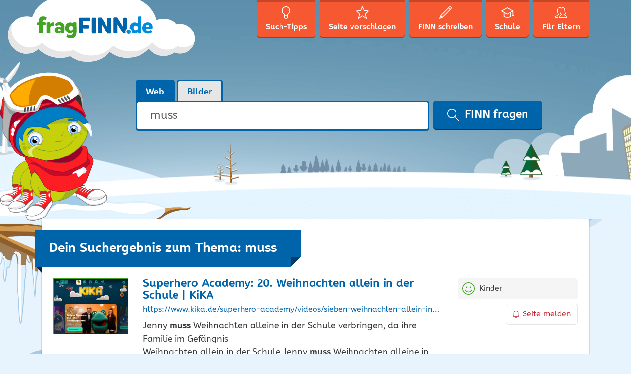

--- FILE ---
content_type: text/html; charset=UTF-8
request_url: https://www.fragfinn.de/search/muss/?start=5&s=muss&domain=www.kika.de
body_size: 15136
content:
<!DOCTYPE html>
<html lang="de-DE">
<head>
    <meta charset="UTF-8" />
    <meta name="viewport" content="width=device-width, initial-scale=1, shrink-to-fit=no" />
    <meta name="referrer" content="origin-when-cross-origin" />
    <link rel="apple-touch-icon"
          href="https://www.fragfinn.de/wp-content/themes/ff-kids/assets/img/icons/apple-touch-icon.png">
    <link rel="apple-touch-icon" sizes="152x152"
          href="https://www.fragfinn.de/wp-content/themes/ff-kids/assets/img/icons/apple-touch-icon-152.png">
    <link rel="apple-touch-icon" sizes="180x180"
          href="https://www.fragfinn.de/wp-content/themes/ff-kids/assets/img/icons/apple-touch-icon-180.png">
    <meta name="apple-itunes-app" content="app-id=575127977" />
    <meta name="google-play-app" content="app-id=com.impaddo.fragfinn" />
    <link rel="profile" href="http://gmpg.org/xfn/11" />
	<meta name='robots' content='noindex, follow' />
		<style>img:is([sizes="auto" i], [sizes^="auto," i]) { contain-intrinsic-size: 3000px 1500px }</style>
		
	<!-- This site is optimized with the Yoast SEO plugin v21.9.1 - https://yoast.com/wordpress/plugins/seo/ -->
	<title>Du hast nach muss gesucht - fragFINN</title>
	<meta property="og:locale" content="de_DE" />
	<meta property="og:type" content="article" />
	<meta property="og:title" content="Du hast nach muss gesucht - fragFINN" />
	<meta property="og:url" content="https://www.fragfinn.de/search/muss/" />
	<meta property="og:site_name" content="fragFINN" />
	<meta name="twitter:card" content="summary_large_image" />
	<meta name="twitter:title" content="Du hast nach muss gesucht - fragFINN" />
	<script type="application/ld+json" class="yoast-schema-graph">{"@context":"https://schema.org","@graph":[{"@type":["CollectionPage","SearchResultsPage"],"@id":"https://www.fragfinn.de/?s=muss","url":"https://www.fragfinn.de/?s=muss","name":"Du hast nach muss gesucht - fragFINN","isPartOf":{"@id":"https://www.fragfinn.de/#website"},"primaryImageOfPage":{"@id":"#primaryimage"},"image":{"@id":"#primaryimage"},"thumbnailUrl":"https://www.fragfinn.de/wp-content/uploads/2022/07/Surftipp_Kakadu.jpg","breadcrumb":{"@id":"#breadcrumb"},"inLanguage":"de-DE"},{"@type":"ImageObject","inLanguage":"de-DE","@id":"#primaryimage","url":"https://www.fragfinn.de/wp-content/uploads/2022/07/Surftipp_Kakadu.jpg","contentUrl":"https://www.fragfinn.de/wp-content/uploads/2022/07/Surftipp_Kakadu.jpg","width":823,"height":617},{"@type":"BreadcrumbList","@id":"#breadcrumb","itemListElement":[{"@type":"ListItem","position":1,"name":"Startseite","item":"https://www.fragfinn.de/"},{"@type":"ListItem","position":2,"name":"Du suchtest nach muss"}]},{"@type":"WebSite","@id":"https://www.fragfinn.de/#website","url":"https://www.fragfinn.de/","name":"fragFINN","description":"die Suchmaschine für Kinder","publisher":{"@id":"https://www.fragfinn.de/#organization"},"potentialAction":[{"@type":"SearchAction","target":{"@type":"EntryPoint","urlTemplate":"https://www.fragfinn.de/?s={search_term_string}"},"query-input":"required name=search_term_string"}],"inLanguage":"de-DE"},{"@type":"Organization","@id":"https://www.fragfinn.de/#organization","name":"fragFINN e.V.","url":"https://www.fragfinn.de/","logo":{"@type":"ImageObject","inLanguage":"de-DE","@id":"https://www.fragfinn.de/#/schema/logo/image/","url":"https://www.fragfinn.de/wp-content/uploads/2017/02/160717_fragFINN_Logo-Relaunch_RZ_RGB_72_WEB.jpg","contentUrl":"https://www.fragfinn.de/wp-content/uploads/2017/02/160717_fragFINN_Logo-Relaunch_RZ_RGB_72_WEB.jpg","width":1000,"height":201,"caption":"fragFINN e.V."},"image":{"@id":"https://www.fragfinn.de/#/schema/logo/image/"}}]}</script>
	<!-- / Yoast SEO plugin. -->


<link rel="alternate" type="application/rss+xml" title="fragFINN &raquo; Suchergebnisse für &#8222;muss&#8220; Feed" href="https://www.fragfinn.de/search/muss/feed/rss2/" />
		<style>
			.lazyload,
			.lazyloading {
				max-width: 100%;
			}
		</style>
		<link rel='stylesheet' id='wp-block-library-css' href='https://www.fragfinn.de/wp-includes/css/dist/block-library/style.min.css?ver=6.3.7' type='text/css' media='all' />
<style id='classic-theme-styles-inline-css' type='text/css'>
/*! This file is auto-generated */
.wp-block-button__link{color:#fff;background-color:#32373c;border-radius:9999px;box-shadow:none;text-decoration:none;padding:calc(.667em + 2px) calc(1.333em + 2px);font-size:1.125em}.wp-block-file__button{background:#32373c;color:#fff;text-decoration:none}
</style>
<style id='global-styles-inline-css' type='text/css'>
body{--wp--preset--color--black: #000000;--wp--preset--color--cyan-bluish-gray: #abb8c3;--wp--preset--color--white: #ffffff;--wp--preset--color--pale-pink: #f78da7;--wp--preset--color--vivid-red: #cf2e2e;--wp--preset--color--luminous-vivid-orange: #ff6900;--wp--preset--color--luminous-vivid-amber: #fcb900;--wp--preset--color--light-green-cyan: #7bdcb5;--wp--preset--color--vivid-green-cyan: #00d084;--wp--preset--color--pale-cyan-blue: #8ed1fc;--wp--preset--color--vivid-cyan-blue: #0693e3;--wp--preset--color--vivid-purple: #9b51e0;--wp--preset--gradient--vivid-cyan-blue-to-vivid-purple: linear-gradient(135deg,rgba(6,147,227,1) 0%,rgb(155,81,224) 100%);--wp--preset--gradient--light-green-cyan-to-vivid-green-cyan: linear-gradient(135deg,rgb(122,220,180) 0%,rgb(0,208,130) 100%);--wp--preset--gradient--luminous-vivid-amber-to-luminous-vivid-orange: linear-gradient(135deg,rgba(252,185,0,1) 0%,rgba(255,105,0,1) 100%);--wp--preset--gradient--luminous-vivid-orange-to-vivid-red: linear-gradient(135deg,rgba(255,105,0,1) 0%,rgb(207,46,46) 100%);--wp--preset--gradient--very-light-gray-to-cyan-bluish-gray: linear-gradient(135deg,rgb(238,238,238) 0%,rgb(169,184,195) 100%);--wp--preset--gradient--cool-to-warm-spectrum: linear-gradient(135deg,rgb(74,234,220) 0%,rgb(151,120,209) 20%,rgb(207,42,186) 40%,rgb(238,44,130) 60%,rgb(251,105,98) 80%,rgb(254,248,76) 100%);--wp--preset--gradient--blush-light-purple: linear-gradient(135deg,rgb(255,206,236) 0%,rgb(152,150,240) 100%);--wp--preset--gradient--blush-bordeaux: linear-gradient(135deg,rgb(254,205,165) 0%,rgb(254,45,45) 50%,rgb(107,0,62) 100%);--wp--preset--gradient--luminous-dusk: linear-gradient(135deg,rgb(255,203,112) 0%,rgb(199,81,192) 50%,rgb(65,88,208) 100%);--wp--preset--gradient--pale-ocean: linear-gradient(135deg,rgb(255,245,203) 0%,rgb(182,227,212) 50%,rgb(51,167,181) 100%);--wp--preset--gradient--electric-grass: linear-gradient(135deg,rgb(202,248,128) 0%,rgb(113,206,126) 100%);--wp--preset--gradient--midnight: linear-gradient(135deg,rgb(2,3,129) 0%,rgb(40,116,252) 100%);--wp--preset--font-size--small: 13px;--wp--preset--font-size--medium: 20px;--wp--preset--font-size--large: 36px;--wp--preset--font-size--x-large: 42px;--wp--preset--spacing--20: 0.44rem;--wp--preset--spacing--30: 0.67rem;--wp--preset--spacing--40: 1rem;--wp--preset--spacing--50: 1.5rem;--wp--preset--spacing--60: 2.25rem;--wp--preset--spacing--70: 3.38rem;--wp--preset--spacing--80: 5.06rem;--wp--preset--shadow--natural: 6px 6px 9px rgba(0, 0, 0, 0.2);--wp--preset--shadow--deep: 12px 12px 50px rgba(0, 0, 0, 0.4);--wp--preset--shadow--sharp: 6px 6px 0px rgba(0, 0, 0, 0.2);--wp--preset--shadow--outlined: 6px 6px 0px -3px rgba(255, 255, 255, 1), 6px 6px rgba(0, 0, 0, 1);--wp--preset--shadow--crisp: 6px 6px 0px rgba(0, 0, 0, 1);}:where(.is-layout-flex){gap: 0.5em;}:where(.is-layout-grid){gap: 0.5em;}body .is-layout-flow > .alignleft{float: left;margin-inline-start: 0;margin-inline-end: 2em;}body .is-layout-flow > .alignright{float: right;margin-inline-start: 2em;margin-inline-end: 0;}body .is-layout-flow > .aligncenter{margin-left: auto !important;margin-right: auto !important;}body .is-layout-constrained > .alignleft{float: left;margin-inline-start: 0;margin-inline-end: 2em;}body .is-layout-constrained > .alignright{float: right;margin-inline-start: 2em;margin-inline-end: 0;}body .is-layout-constrained > .aligncenter{margin-left: auto !important;margin-right: auto !important;}body .is-layout-constrained > :where(:not(.alignleft):not(.alignright):not(.alignfull)){max-width: var(--wp--style--global--content-size);margin-left: auto !important;margin-right: auto !important;}body .is-layout-constrained > .alignwide{max-width: var(--wp--style--global--wide-size);}body .is-layout-flex{display: flex;}body .is-layout-flex{flex-wrap: wrap;align-items: center;}body .is-layout-flex > *{margin: 0;}body .is-layout-grid{display: grid;}body .is-layout-grid > *{margin: 0;}:where(.wp-block-columns.is-layout-flex){gap: 2em;}:where(.wp-block-columns.is-layout-grid){gap: 2em;}:where(.wp-block-post-template.is-layout-flex){gap: 1.25em;}:where(.wp-block-post-template.is-layout-grid){gap: 1.25em;}.has-black-color{color: var(--wp--preset--color--black) !important;}.has-cyan-bluish-gray-color{color: var(--wp--preset--color--cyan-bluish-gray) !important;}.has-white-color{color: var(--wp--preset--color--white) !important;}.has-pale-pink-color{color: var(--wp--preset--color--pale-pink) !important;}.has-vivid-red-color{color: var(--wp--preset--color--vivid-red) !important;}.has-luminous-vivid-orange-color{color: var(--wp--preset--color--luminous-vivid-orange) !important;}.has-luminous-vivid-amber-color{color: var(--wp--preset--color--luminous-vivid-amber) !important;}.has-light-green-cyan-color{color: var(--wp--preset--color--light-green-cyan) !important;}.has-vivid-green-cyan-color{color: var(--wp--preset--color--vivid-green-cyan) !important;}.has-pale-cyan-blue-color{color: var(--wp--preset--color--pale-cyan-blue) !important;}.has-vivid-cyan-blue-color{color: var(--wp--preset--color--vivid-cyan-blue) !important;}.has-vivid-purple-color{color: var(--wp--preset--color--vivid-purple) !important;}.has-black-background-color{background-color: var(--wp--preset--color--black) !important;}.has-cyan-bluish-gray-background-color{background-color: var(--wp--preset--color--cyan-bluish-gray) !important;}.has-white-background-color{background-color: var(--wp--preset--color--white) !important;}.has-pale-pink-background-color{background-color: var(--wp--preset--color--pale-pink) !important;}.has-vivid-red-background-color{background-color: var(--wp--preset--color--vivid-red) !important;}.has-luminous-vivid-orange-background-color{background-color: var(--wp--preset--color--luminous-vivid-orange) !important;}.has-luminous-vivid-amber-background-color{background-color: var(--wp--preset--color--luminous-vivid-amber) !important;}.has-light-green-cyan-background-color{background-color: var(--wp--preset--color--light-green-cyan) !important;}.has-vivid-green-cyan-background-color{background-color: var(--wp--preset--color--vivid-green-cyan) !important;}.has-pale-cyan-blue-background-color{background-color: var(--wp--preset--color--pale-cyan-blue) !important;}.has-vivid-cyan-blue-background-color{background-color: var(--wp--preset--color--vivid-cyan-blue) !important;}.has-vivid-purple-background-color{background-color: var(--wp--preset--color--vivid-purple) !important;}.has-black-border-color{border-color: var(--wp--preset--color--black) !important;}.has-cyan-bluish-gray-border-color{border-color: var(--wp--preset--color--cyan-bluish-gray) !important;}.has-white-border-color{border-color: var(--wp--preset--color--white) !important;}.has-pale-pink-border-color{border-color: var(--wp--preset--color--pale-pink) !important;}.has-vivid-red-border-color{border-color: var(--wp--preset--color--vivid-red) !important;}.has-luminous-vivid-orange-border-color{border-color: var(--wp--preset--color--luminous-vivid-orange) !important;}.has-luminous-vivid-amber-border-color{border-color: var(--wp--preset--color--luminous-vivid-amber) !important;}.has-light-green-cyan-border-color{border-color: var(--wp--preset--color--light-green-cyan) !important;}.has-vivid-green-cyan-border-color{border-color: var(--wp--preset--color--vivid-green-cyan) !important;}.has-pale-cyan-blue-border-color{border-color: var(--wp--preset--color--pale-cyan-blue) !important;}.has-vivid-cyan-blue-border-color{border-color: var(--wp--preset--color--vivid-cyan-blue) !important;}.has-vivid-purple-border-color{border-color: var(--wp--preset--color--vivid-purple) !important;}.has-vivid-cyan-blue-to-vivid-purple-gradient-background{background: var(--wp--preset--gradient--vivid-cyan-blue-to-vivid-purple) !important;}.has-light-green-cyan-to-vivid-green-cyan-gradient-background{background: var(--wp--preset--gradient--light-green-cyan-to-vivid-green-cyan) !important;}.has-luminous-vivid-amber-to-luminous-vivid-orange-gradient-background{background: var(--wp--preset--gradient--luminous-vivid-amber-to-luminous-vivid-orange) !important;}.has-luminous-vivid-orange-to-vivid-red-gradient-background{background: var(--wp--preset--gradient--luminous-vivid-orange-to-vivid-red) !important;}.has-very-light-gray-to-cyan-bluish-gray-gradient-background{background: var(--wp--preset--gradient--very-light-gray-to-cyan-bluish-gray) !important;}.has-cool-to-warm-spectrum-gradient-background{background: var(--wp--preset--gradient--cool-to-warm-spectrum) !important;}.has-blush-light-purple-gradient-background{background: var(--wp--preset--gradient--blush-light-purple) !important;}.has-blush-bordeaux-gradient-background{background: var(--wp--preset--gradient--blush-bordeaux) !important;}.has-luminous-dusk-gradient-background{background: var(--wp--preset--gradient--luminous-dusk) !important;}.has-pale-ocean-gradient-background{background: var(--wp--preset--gradient--pale-ocean) !important;}.has-electric-grass-gradient-background{background: var(--wp--preset--gradient--electric-grass) !important;}.has-midnight-gradient-background{background: var(--wp--preset--gradient--midnight) !important;}.has-small-font-size{font-size: var(--wp--preset--font-size--small) !important;}.has-medium-font-size{font-size: var(--wp--preset--font-size--medium) !important;}.has-large-font-size{font-size: var(--wp--preset--font-size--large) !important;}.has-x-large-font-size{font-size: var(--wp--preset--font-size--x-large) !important;}
.wp-block-navigation a:where(:not(.wp-element-button)){color: inherit;}
:where(.wp-block-post-template.is-layout-flex){gap: 1.25em;}:where(.wp-block-post-template.is-layout-grid){gap: 1.25em;}
:where(.wp-block-columns.is-layout-flex){gap: 2em;}:where(.wp-block-columns.is-layout-grid){gap: 2em;}
.wp-block-pullquote{font-size: 1.5em;line-height: 1.6;}
</style>
<link rel='stylesheet' id='mediaelement-css' href='https://www.fragfinn.de/wp-includes/js/mediaelement/mediaelementplayer-legacy.min.css?ver=4.2.17' type='text/css' media='all' />
<link rel='stylesheet' id='wp-mediaelement-css' href='https://www.fragfinn.de/wp-includes/js/mediaelement/wp-mediaelement.min.css?ver=6.3.7' type='text/css' media='all' />
<link rel='stylesheet' id='mediaelement-a11y-css' href='https://www.fragfinn.de/wp-includes/js/mediaelement/a11y/a11y.css?ver=2.6.3' type='text/css' media='all' />
<link rel='stylesheet' id='h5p-plugin-styles-css' href='https://www.fragfinn.de/wp-content/plugins/h5p/h5p-php-library/styles/h5p.css?ver=1.16.2' type='text/css' media='all' />
<link rel='stylesheet' id='ff-kids-style-css' href='https://www.fragfinn.de/wp-content/themes/ff-kids/assets/css/ff-kids.min.css?ver=6.3.7' type='text/css' media='all' />
<link rel='stylesheet' id='ff-kids-winter-style-css' href='https://www.fragfinn.de/wp-content/themes/ff-kids-winter/assets/css/ff-kids-winter.min.css?ver=6.3.7' type='text/css' media='all' />
<script type='text/javascript' src='https://www.fragfinn.de/wp-includes/js/jquery/jquery.min.js?ver=3.7.0' id='jquery-core-js'></script>
<script type='text/javascript' src='https://www.fragfinn.de/wp-includes/js/jquery/jquery-migrate.min.js?ver=3.4.1' id='jquery-migrate-js'></script>
<script id="mediaelement-core-js-before" type="text/javascript">
var mejsL10n = {"language":"de","strings":{"mejs.download-file":"Datei herunterladen","mejs.install-flash":"Du verwendest einen Browser, der nicht den Flash-Player aktiviert oder installiert hat. Bitte aktiviere dein Flash-Player-Plugin oder lade die neueste Version von https:\/\/get.adobe.com\/flashplayer\/ herunter","mejs.fullscreen":"Vollbild","mejs.play":"Abspielen","mejs.pause":"Pause","mejs.time-slider":"Zeit-Schieberegler","mejs.time-help-text":"Benutze die Pfeiltasten Links\/Rechts, um 1 Sekunde vorzuspringen, und die Pfeiltasten Hoch\/Runter, um 10 Sekunden vorzuspringen.","mejs.live-broadcast":"Live-\u00dcbertragung","mejs.volume-help-text":"Pfeiltasten Hoch\/Runter benutzen, um die Lautst\u00e4rke zu regeln.","mejs.unmute":"Laut schalten","mejs.mute":"Stumm","mejs.volume-slider":"Lautst\u00e4rkeregler","mejs.video-player":"Video-Player","mejs.audio-player":"Audio-Player","mejs.captions-subtitles":"Beschriftungen\/Untertitel","mejs.captions-chapters":"Kapitel","mejs.none":"Keine","mejs.afrikaans":"Afrikaans","mejs.albanian":"Albanisch","mejs.arabic":"Arabisch","mejs.belarusian":"Wei\u00dfrussisch","mejs.bulgarian":"Bulgarisch","mejs.catalan":"Katalanisch","mejs.chinese":"Chinesisch","mejs.chinese-simplified":"Chinesisch (Vereinfacht)","mejs.chinese-traditional":"Chinesisch (Traditionell)","mejs.croatian":"Kroatisch","mejs.czech":"Tschechisch","mejs.danish":"D\u00e4nisch","mejs.dutch":"Niederl\u00e4ndisch","mejs.english":"Englisch","mejs.estonian":"Estnisch","mejs.filipino":"Filipino","mejs.finnish":"Finnisch","mejs.french":"Franz\u00f6sisch","mejs.galician":"Galicisch","mejs.german":"Deutsch","mejs.greek":"Griechisch","mejs.haitian-creole":"Haitianisches Kreolisch","mejs.hebrew":"Hebr\u00e4isch","mejs.hindi":"Hindi","mejs.hungarian":"Ungarisch","mejs.icelandic":"Isl\u00e4ndisch","mejs.indonesian":"Indonesisch","mejs.irish":"Irisch","mejs.italian":"Italienisch","mejs.japanese":"Japanisch","mejs.korean":"Koreanisch","mejs.latvian":"Lettisch","mejs.lithuanian":"Litauisch","mejs.macedonian":"Mazedonisch","mejs.malay":"Malaiisch","mejs.maltese":"Maltesisch","mejs.norwegian":"Norwegisch","mejs.persian":"Persisch","mejs.polish":"Polnisch","mejs.portuguese":"Portugiesisch","mejs.romanian":"Rum\u00e4nisch","mejs.russian":"Russisch","mejs.serbian":"Serbisch","mejs.slovak":"Slowakisch","mejs.slovenian":"Slowenisch","mejs.spanish":"Spanisch","mejs.swahili":"Suaheli","mejs.swedish":"Schwedisch","mejs.tagalog":"Tagalog","mejs.thai":"Thail\u00e4ndisch","mejs.turkish":"T\u00fcrkisch","mejs.ukrainian":"Ukrainisch","mejs.vietnamese":"Vietnamesisch","mejs.welsh":"Walisisch","mejs.yiddish":"Jiddisch"}};
</script>
<script type='text/javascript' src='https://www.fragfinn.de/wp-includes/js/mediaelement/mediaelement-and-player.min.js?ver=4.2.17' id='mediaelement-core-js'></script>
<script type='text/javascript' src='https://www.fragfinn.de/wp-includes/js/mediaelement/mediaelement-migrate.min.js?ver=6.3.7' id='mediaelement-migrate-js'></script>
<script type='text/javascript' id='mediaelement-js-extra'>
/* <![CDATA[ */
var _wpmejsSettings = {"pluginPath":"\/wp-includes\/js\/mediaelement\/","classPrefix":"mejs-","stretching":"responsive","audioShortcodeLibrary":"mediaelement","videoShortcodeLibrary":"mediaelement","features":["playpause","current","progress","duration","volume","a11y","tracks","fullscreen"]};
/* ]]> */
</script>
<script type='text/javascript' src='https://www.fragfinn.de/wp-includes/js/mediaelement/a11y/a11y.min.js?ver=2.6.3' id='mediaelement-a11y-js'></script>
<script type='text/javascript' src='https://www.fragfinn.de/wp-includes/js/mediaelement/a11y/a11y-i18n.js?ver=2.6.3' id='mediaelement-a11y-i18n-js'></script>
<script></script><link rel="https://api.w.org/" href="https://www.fragfinn.de/wp-json/" />
		<link rel="search" type="application/opensearchdescription+xml" href="https://www.fragfinn.de/opensearch.xml" title="fragFINN Suche">

				<script>
			document.documentElement.className = document.documentElement.className.replace('no-js', 'js');
		</script>
				<style>
			.no-js img.lazyload {
				display: none;
			}

			figure.wp-block-image img.lazyloading {
				min-width: 150px;
			}

			.lazyload,
			.lazyloading {
				--smush-placeholder-width: 100px;
				--smush-placeholder-aspect-ratio: 1/1;
				width: var(--smush-image-width, var(--smush-placeholder-width)) !important;
				aspect-ratio: var(--smush-image-aspect-ratio, var(--smush-placeholder-aspect-ratio)) !important;
			}

						.lazyload, .lazyloading {
				opacity: 0;
			}

			.lazyloaded {
				opacity: 1;
				transition: opacity 400ms;
				transition-delay: 0ms;
			}

					</style>
		<link rel="icon" href="https://www.fragfinn.de/wp-content/uploads/2016/09/cropped-ff_icon-32x32.png" sizes="32x32" />
<link rel="icon" href="https://www.fragfinn.de/wp-content/uploads/2016/09/cropped-ff_icon-192x192.png" sizes="192x192" />
<link rel="apple-touch-icon" href="https://www.fragfinn.de/wp-content/uploads/2016/09/cropped-ff_icon-180x180.png" />
<meta name="msapplication-TileImage" content="https://www.fragfinn.de/wp-content/uploads/2016/09/cropped-ff_icon-270x270.png" />
<noscript><style> .wpb_animate_when_almost_visible { opacity: 1; }</style></noscript>	<script type="text/javascript"><!-- Matomo -->
  var _paq = window._paq = window._paq || [];
  /* tracker methods like "setCustomDimension" should be called before "trackPageView" */
  _paq.push(["disableCookies"]);
  _paq.push(['trackPageView']);
  _paq.push(['enableLinkTracking']);
  (function() {
    var u="https://matomo.fragfinn.de/";
    _paq.push(['setTrackerUrl', u+'matomo.php']);
    _paq.push(['setSiteId', '1']);
    var d=document, g=d.createElement('script'), s=d.getElementsByTagName('script')[0];
    g.async=true; g.src=u+'matomo.js'; s.parentNode.insertBefore(g,s);
  })();


<!-- End Matomo Code --></script></head>

<body class="search search-results wp-featherlight-captions wpb-js-composer js-comp-ver-7.3 vc_responsive">
<div class="site-wrapper">

    <!--[if lte IE 9]>
    <div class="old-browser">
        <div class="h4">Du verwendest einen veralteten Browser</div>
        <p>Lieber fragFINN-Besucher,</p>
        <p>um dir die tollen Inhalte auf fragFINN.de anschauen zu können, benötigst du einen aktuelleren Browser. Das
            ist
            das Programm, mit dem du dir Seiten wie diese hier im Internet anschaust.</p>
        <p>Bitte frage deine Eltern, ob sie dir helfen, einen aktuellen Browser auf dem Computer zu installieren.</p>
    </div>
    <![endif]-->

    <!-- RSPEAK_STOP -->
    <header class="site-header">

        <div class="topbar-search">
            <div class="container">
                <div class="row">
                    <div class="col-md-3">
                        <a href="https://www.fragfinn.de/"
                           title="Zurück zur Startseite">
                            <img class="topbar-logo lazyload"
                                 data-src="https://www.fragfinn.de/wp-content/themes/ff-kids/assets/img/logo-sm.svg" width="183"
                                 height="35" alt="fragFINN.de" src="[data-uri]" style="--smush-placeholder-width: 183px; --smush-placeholder-aspect-ratio: 183/35;" />
                        </a>
                    </div>
                    <div class="col-md-9">
						
                            <form role="search" method="get" class="search-form-top"
                                  action="https://www.fragfinn.de/">

                                <div class="input-group">
                                    <label for="input-top-search" class="screen-reader-text">
										                                    </label>

                                    <input type="search" id="input-top-search"
                                           class="search-field form-control"
                                           placeholder="Suchen &hellip;"
                                           value="muss"
                                           name="s" />

                                    <span class="input-group-btn">
			<button type="submit" class="search-submit btn btn-primary">
				<svg aria-hidden="true" class="icon icon-search" width="20" height="20" role="img" version="1.1"
                     viewBox="0 0 32 32">
		          <path
                          d="M31.61 31.707c-0.195 0.195-0.45 0.293-0.705 0.293-0.256 0-0.511-0.098-0.705-0.293l-10.523-10.552c-2.085 1.771-4.777 2.845-7.718 2.845-6.598 0-11.966-5.383-11.966-12s5.368-12 11.966-12c6.598 0 11.966 5.383 11.966 12 0 2.949-1.071 5.649-2.838 7.741l10.523 10.552c0.389 0.391 0.389 1.023 0 1.414zM11.959 2c-5.498 0-9.971 4.486-9.971 10s4.473 10 9.971 10c5.498 0 9.971-4.486 9.971-10s-4.473-10-9.971-10z" />
		        </svg>
				FINN fragen			</button>
		</span>
                                </div>
                            </form>
						                    </div>
                </div>
            </div>
        </div>
        <div class="container">

            <a href="https://www.fragfinn.de/" title="Zurück zur Startseite">
                <img class="site-logo lazyload" data-src="https://www.fragfinn.de/wp-content/themes/ff-kids/assets/img/logo.svg" width="385"
                     height="183" alt="fragFINN.de" src="[data-uri]" style="--smush-placeholder-width: 385px; --smush-placeholder-aspect-ratio: 385/183;" />
            </a>

            <nav id="nav-primary" class="nav nav-primary">
                <button class="navbar-toggler hidden-lg-up" type="button" data-toggle="offcanvas"
                        data-target="#navCollapse">
                    &#9776; Menü                </button>

                <div class="nav-primary-offcanvas" id="navCollapse">
					<ul><li id="menu-item-48" class="menu-item menu-item-48">
<a href="https://www.fragfinn.de/such-tipps/" class="title"><svg aria-hidden="true" focusable="false" class="icon icon-search-tips " width="25" height="25" role="img" version="1.1" viewBox="0 0 32 32"><path d="M21.665 20.48c-0.167 0.206-0.331 0.981-0.333 1.612v5.76c0 0.057-0.003 0.112-0.013 0.166-0.217 1.377-1.609 3.982-5.319 3.982s-5.103-2.605-5.319-3.982c-0.010-0.054-0.013-0.11-0.013-0.166v-5.762c-0.003-0.629-0.165-1.404-0.334-1.613-3.271-2.48-5.001-5.724-5.001-9.388 0-6.114 4.785-11.089 10.667-11.089s10.667 4.975 10.667 11.089c0 3.663-1.729 6.908-5.002 9.391zM16 29.867c2.588 0 3.116-1.743 3.199-2.114v-2.661c-1.056 0.358-2.086 0.513-3.034 0.513-1.329 0-2.494-0.266-3.364-0.548v2.692c0.092 0.397 0.64 2.118 3.199 2.118zM16 2.133c-4.705 0-8.533 4.018-8.533 8.956 0 3.776 2.291 6.289 4.214 7.733 0.029 0.021 0.057 0.045 0.082 0.068 0.962 0.887 1.038 2.673 1.038 3.199v0.701c1.102 0.459 3.707 1.255 6.398 0.018v-0.719c0-0.526 0.076-2.31 1.037-3.2 0.026-0.025 0.054-0.048 0.083-0.069 1.923-1.442 4.214-3.954 4.214-7.731 0-4.938-3.828-8.956-8.533-8.956z"/></svg><span class="nav-text">Such-Tipps</span><span class="nav-text-md">Tipps</span></a>
<li id="menu-item-49" class="menu-item menu-item-49">
<a href="https://www.fragfinn.de/seite-vorschlagen/" class="title"><svg aria-hidden="true" focusable="false" class="icon icon-suggest-site " width="25" height="25" role="img" version="1.1" viewBox="0 0 32 32"><path d="M25.831 31.987c-0.309 0-0.629-0.11-0.95-0.331l-8.701-5.977c-0.069-0.049-0.501-0.049-0.573 0l-8.698 5.977c-0.722 0.495-1.505 0.401-1.913-0.143-0.186-0.247-0.366-0.685-0.173-1.365l2.626-9.325c0.056-0.199-0.048-0.608-0.193-0.755l-6.766-6.914c-0.667-0.681-0.525-1.34-0.433-1.593 0.091-0.251 0.408-0.845 1.352-0.934l8.954-0.84c0.201-0.019 0.532-0.261 0.612-0.447l3.597-8.332c0.387-0.895 1.053-0.993 1.321-0.993s0.935 0.097 1.321 0.992l3.6 8.335c0.079 0.186 0.411 0.426 0.611 0.445l8.954 0.838c0.948 0.091 1.263 0.686 1.354 0.938 0.090 0.252 0.232 0.912-0.435 1.591l-6.767 6.913c-0.145 0.148-0.248 0.556-0.192 0.754l2.626 9.33c0.193 0.678 0.012 1.115-0.174 1.362-0.227 0.302-0.577 0.474-0.963 0.474zM15.894 23.615c0.52 0 1.021 0.148 1.41 0.415l7.279 5.001-2.156-7.665c-0.251-0.882 0.044-2.044 0.688-2.701l6.021-6.15-7.893-0.739c-0.919-0.087-1.887-0.792-2.253-1.641l-3.094-7.164-3.094 7.165c-0.368 0.85-1.336 1.554-2.252 1.64l-7.892 0.74 6.018 6.15c0.642 0.654 0.938 1.814 0.689 2.7l-2.158 7.664 7.279-5c0.39-0.267 0.89-0.415 1.409-0.415z"/></svg><span class="nav-text">Seite vorschlagen</span><span class="nav-text-md">Vorschlag</span></a>
<li id="menu-item-50" class="menu-item menu-item-50">
<a href="https://www.fragfinn.de/finn-schreiben/" class="title"><svg aria-hidden="true" focusable="false" class="icon icon-contact " width="25" height="25" role="img" version="1.1" viewBox="0 0 32 32"><path d="M30.769 6.829c-0.021 0.020-0.048 0.027-0.069 0.045-0.020 0.025-0.029 0.055-0.051 0.077l-1.995 2c-0.001 0-0.001 0-0.001 0s0 0 0 0l-19.698 19.742c-0.001 0-0.002 0.001-0.002 0.002l-0.004 0.004c-0.046 0.046-0.104 0.068-0.155 0.103-0.056 0.039-0.104 0.087-0.169 0.114l-0.006 0.002c0 0.001-0.001 0.001-0.001 0.001l-7.226 3.005c-0.123 0.051-0.254 0.076-0.382 0.076-0.259 0-0.515-0.102-0.706-0.293-0.285-0.286-0.371-0.716-0.216-1.090l3-7.25c0.010-0.024 0.030-0.040 0.042-0.063 0.047-0.093 0.099-0.185 0.174-0.261l21.7-21.75c0.022-0.021 0.050-0.029 0.072-0.048 0.019-0.023 0.027-0.051 0.048-0.073 0.753-0.755 1.756-1.172 2.822-1.172 1.067 0 2.068 0.416 2.823 1.172 0.754 0.755 1.169 1.76 1.169 2.829-0.001 1.068-0.416 2.073-1.169 2.828zM2.855 29.15l3.627-1.508-2.122-2.127-1.505 3.635zM8.243 26.578l18.294-18.334-2.823-2.83-18.293 18.336 2.822 2.828zM29.358 2.586c-0.754-0.756-2.069-0.755-2.821-0.001-0.022 0.022-0.050 0.030-0.074 0.050-0.019 0.022-0.026 0.051-0.048 0.072l-1.29 1.293 2.823 2.83 1.29-1.293c0.020-0.020 0.047-0.027 0.068-0.045 0.020-0.025 0.029-0.055 0.052-0.078 0.377-0.377 0.584-0.879 0.584-1.413s-0.207-1.037-0.584-1.415z"/></svg><span class="nav-text">FINN schreiben</span><span class="nav-text-md">Kontakt</span></a>
<li id="menu-item-15620" class="menu-item menu-item-15620">
<a href="https://schule.fragfinn.de/" class="title"><svg aria-hidden="true" focusable="false" class="icon icon-teachers " width="25" height="25" role="img" version="1.1" viewBox="0 0 32 32"><path d="M29.935 25.234c-1.139 0-2.065-0.925-2.065-2.061 0-0.759 0.418-1.416 1.032-1.774v-7.786l-4.149 2.367c0.003 0.034 0.020 0.064 0.020 0.098v10.188c0 0.039-0.019 0.072-0.023 0.11-0.007 0.071-0.019 0.138-0.041 0.206-0.021 0.063-0.047 0.12-0.079 0.177s-0.066 0.109-0.108 0.16c-0.046 0.056-0.098 0.101-0.155 0.146-0.030 0.024-0.049 0.056-0.082 0.076-0.146 0.091-3.638 2.216-8.802 2.216s-8.657-2.125-8.802-2.216c-0.033-0.021-0.052-0.053-0.082-0.076-0.057-0.044-0.108-0.090-0.155-0.146-0.042-0.051-0.076-0.103-0.108-0.16s-0.059-0.114-0.079-0.177c-0.023-0.068-0.034-0.135-0.041-0.206-0.004-0.038-0.023-0.071-0.023-0.11v-10.188c0-0.034 0.017-0.064 0.020-0.098l-5.693-3.249c-0.322-0.183-0.52-0.525-0.52-0.894 0-0.37 0.198-0.712 0.52-0.895l14.452-8.246c0.318-0.181 0.706-0.181 1.024 0l14.452 8.246c0.322 0.183 0.52 0.525 0.52 0.895 0 0.018-0.012 0.032-0.013 0.051 0.001 0.024 0.013 0.043 0.013 0.068v9.443c0.614 0.358 1.032 1.016 1.032 1.774 0 1.137-0.926 2.061-2.065 2.061zM22.71 25.651v-8.506l-6.714 3.831c-0.159 0.091-0.335 0.135-0.512 0.135s-0.353-0.044-0.512-0.135l-6.714-3.831v8.503c1.036 0.518 3.694 1.647 7.226 1.647 3.553 0 6.195-1.126 7.226-1.644zM15.484 4.777l-12.371 7.059 12.371 7.058 12.371-7.058-12.371-7.059z"/></svg>Schule</a>
<li id="menu-item-12747" class="menu-item menu-item-12747">
<a href="https://www.fragfinn.de/elternbereich/" class="title"><svg aria-hidden="true" focusable="false" class="icon icon-parents " width="25" height="25" role="img" version="1.1" viewBox="0 0 32 32"><path d="M13.6 4.3c-0.6-0.3-1.3-0.5-1.9-0.5-2.1 0-4.7 1.8-5.1 4.4v5.1c0 0 0 4.6 2.6 7.1 0.2 0.2 0.3 0.5 0.3 0.8s-0.2 0.5-0.4 0.7l-7.6 5v1.2h5.1c0.4 0 0.7 0.4 0.7 0.9s-0.3 0.9-0.7 0.9h-5.1c-0.8 0-1.4-0.8-1.4-1.7v-1.7c0-0.3 0.1-0.6 0.4-0.8l7.1-4.6c-2.4-3.1-2.4-7.4-2.4-7.6v-5.2c0 0 0-0.1 0-0.1 0.5-3.5 3.8-5.9 6.5-5.9 0 0 0 0 0 0 0.8 0 1.6 0.2 2.4 0.6 0.4 0.2 0.6 0.7 0.4 1.1-0.1 0.3-0.5 0.5-0.9 0.3zM30.6 29.9h-20.3c-0.8 0-1.4-0.8-1.4-1.7v-1.7c0-0.3 0.1-0.6 0.4-0.8l7.1-4.6-4-0.7c-0.3-0.1-0.5-0.3-0.6-0.7-0.1-0.3 0-0.7 0.3-0.9 1.8-1.6 2.5-8.2 2.6-10.6 0 0 0-0.1 0-0.1 0.5-3.4 2.9-5.9 5.8-5.9s5.3 2.5 5.8 5.9c0 0 0 0.1 0 0.1 0.1 2.4 0.8 9 2.6 10.6 0.2 0.2 0.4 0.6 0.3 0.9s-0.3 0.6-0.6 0.7l-4 0.7 7.1 4.6c0.2 0.2 0.4 0.4 0.4 0.8v1.7c-0.1 0.9-0.7 1.7-1.5 1.7zM30.6 28.1v0zM10.3 26.9v1.2h20.3v-1.2l-7-4.5c-0.5-0.3-1-0.9-1-1.6s0.6-1.3 1.3-1.4l3-0.5c-1.8-3.2-2.1-9.5-2.2-10.5-0.4-2.6-2.2-4.4-4.3-4.4s-4 1.9-4.3 4.4c0 1-0.4 7.3-2.2 10.5l3 0.5c0.8 0.1 1.3 0.7 1.3 1.4s-0.5 1.3-1 1.6c0 0-6.9 4.5-6.9 4.5z"/></svg>Für Eltern</a>
</ul>                </div>
            </nav>

            <div class="row">
                <div class="col-lg-9 offset-lg-2">
					
    <form role="search" method="get" class="search-form" action="https://www.fragfinn.de/">

        <input type="radio" class="search-type" value="" id="search-type-web"
               name="stype"  checked='checked' />
        <label for="search-type-web">Web</label>

        <input type="radio" class="search-type" value="image" id="search-type-image"
               name="stype" />
        <label for="search-type-image">Bilder</label>

        <label for="input-search" class="screen-reader-text">
			        </label>

        <div class="input-group">
            <input type="search" id="input-search"
                   class="search-field form-control form-control-lg"
                   placeholder="Suchen &hellip;"
                   value="muss"
                   name="s" />

            <span class="input-group-btn">
			<button type="submit" class="search-submit btn btn-primary btn-lg">
				<svg aria-hidden="true" class="icon icon-search" width="25" height="25" role="img" version="1.1"
                     viewBox="0 0 32 32">
		          <path
                          d="M31.61 31.707c-0.195 0.195-0.45 0.293-0.705 0.293-0.256 0-0.511-0.098-0.705-0.293l-10.523-10.552c-2.085 1.771-4.777 2.845-7.718 2.845-6.598 0-11.966-5.383-11.966-12s5.368-12 11.966-12c6.598 0 11.966 5.383 11.966 12 0 2.949-1.071 5.649-2.838 7.741l10.523 10.552c0.389 0.391 0.389 1.023 0 1.414zM11.959 2c-5.498 0-9.971 4.486-9.971 10s4.473 10 9.971 10c5.498 0 9.971-4.486 9.971-10s-4.473-10-9.971-10z" />
		        </svg>
				<span class="hidden-md-down">FINN fragen</span>
			</button>
		</span>
        </div>
    </form>
                </div>
            </div>
        </div>

        <div class="finn-search"></div>

        <div class="windmill">
            <div class="windmill-wheel2"></div>
            <div class="windmill-wheel1"></div>
        </div>

    </header>
    <!-- RSPEAK_START -->

    <main class="site-content">

        <div class="container">

<section id="primary" class="content-area">
    
        
        
            <main id="search-results" class="card">
            <div class="card-header">

                <div class="card-title-wrapper">
                    <h1 class="card-title">
                        Dein Suchergebnis zum Thema: muss                    </h1>
                </div>

            </div>
            <div class="card-block">

                
                
                    
                        
                            
<article class="post-0 ff-search type-ff-search status-publish hentry">

    <div class="row">
        <div class="col-lg-2 col-md-2 col-sm-3 hidden-xs-down">
            <!-- RSPEAK_STOP -->
			<a href="https://www.kika.de/superhero-academy/videos/sieben-weihnachten-allein-in-der-schule-100" target="_blank" rel="nofollow"><img data-src="https://www.fragfinn.de/wp-content/uploads/screenshots/11//10307_1469580566974942a708d38.57986804.png" title="Superhero Academy: 20. Weihnachten allein in der Schule | KiKA" alt="" src="[data-uri]" class="lazyload"></a>            <!-- RSPEAK_START -->
        </div>

        <div class="col-lg-7 col-md-10 col-sm-9">

            <header class="entry-header">
				<h3 class="entry-title"><a href="https://www.kika.de/superhero-academy/videos/sieben-weihnachten-allein-in-der-schule-100" target="_blank" rel="nofollow">Superhero Academy: 20. Weihnachten allein in der Schule | KiKA</a></h2>                <a class="entry-result-url" href="https://www.kika.de/superhero-academy/videos/sieben-weihnachten-allein-in-der-schule-100"
                   target="_blank" rel="nofollow">https://www.kika.de/superhero-academy/videos/sieben-weihnachten-allein-in-der-schule-100</a>
            </header><!-- .entry-header -->

            <div class="entry-summary entry-summary-search-result-description">
				<p>Jenny <b>muss</b> Weihnachten alleine in der Schule verbringen, da ihre Familie im Gefängnis<br />Weihnachten allein in der Schule   Jenny <b>muss</b> Weihnachten alleine in der Schule verbringen</p>
            </div>

			
        </div>
        <div class="col-lg-3 col-md-10 offset-lg-0 offset-md-2 offset-sm-3">

            <!-- RSPEAK_STOP -->
            <div class="search-result-meta">
				                <ul class="search-categories">
                    <div class="sr-only">Kategorien:</div>
					
					                        <li class="search-category search-category-kids">
							<svg aria-hidden="true" focusable="false" class="icon icon-friend " width="25" height="25" role="img" version="1.1" viewBox="0 0 32 32"><path d="M16 32c-8.822 0-16-7.178-16-16s7.178-16 16-16c8.822 0 16 7.178 16 16s-7.178 16-16 16zM16 2c-7.72 0-14 6.28-14 14s6.28 14 14 14c7.72 0 14-6.28 14-14s-6.28-14-14-14zM16 26c-3.745 0-7.152-2.125-8.892-5.547-0.25-0.492-0.053-1.095 0.439-1.345 0.492-0.249 1.094-0.054 1.345 0.439 1.396 2.747 4.12 4.453 7.108 4.453 3.002 0 5.726-1.705 7.106-4.449 0.248-0.494 0.851-0.693 1.343-0.445 0.494 0.249 0.693 0.85 0.445 1.343-1.724 3.424-5.131 5.551-8.894 5.551zM21 15c-1.103 0-2-0.897-2-2s0.897-2 2-2 2 0.898 2 2c0 1.103-0.897 2-2 2zM11 15c-1.103 0-2-0.897-2-2s0.897-2 2-2c1.102 0 2 0.898 2 2s-0.898 2-2 2z"/></svg>                            <span class="hidden-md-down">Kinder</span>
                        </li>
					
					
					
					                </ul>
			
                <a class="report-website" href="https://www.fragfinn.de/seite-melden/?ff_rep_id=10307&ff_rep_uri=https%3A%2F%2Fwww.kika.de%2Fsuperhero-academy%2Fvideos%2Fsieben-weihnachten-allein-in-der-schule-100">
					<svg aria-hidden="true" focusable="false" class="icon icon-bell " width="15" height="15" role="img" version="1.1" viewBox="0 0 32 32"><path d="M27.643 26.251c-0.289 0.476-0.814 0.749-1.441 0.749h-7.298c0 2.757-2.233 5-4.978 5-2.743 0-4.976-2.243-4.976-5h-7.298c-0.627 0-1.151-0.273-1.441-0.749-0.286-0.47-0.289-1.054-0.009-1.603l3.634-7.105c0.036-0.070 0.091-0.119 0.14-0.176v-7.369c0-5.513 4.463-9.998 9.95-9.998 5.488 0 9.953 4.485 9.953 9.998v7.369c0.048 0.057 0.104 0.106 0.14 0.176l3.633 7.105c0.28 0.549 0.277 1.133-0.009 1.603zM13.926 30c1.647 0 2.988-1.346 2.988-3h-5.973c0 1.654 1.339 3 2.985 3zM22.248 18.457c-0.017-0.032-0.016-0.068-0.028-0.101-0.201-0.183-0.332-0.44-0.332-0.734v-7.624c0-4.41-3.571-7.998-7.962-7.998-4.389 0-7.96 3.588-7.96 7.998v7.624c0 0.294-0.131 0.551-0.331 0.734-0.013 0.033-0.012 0.069-0.028 0.101l-3.346 6.542 23.333 0.001-3.346-6.543z"/></svg>Seite melden
                </a>
            </div>
            <!-- RSPEAK_START -->
        </div>
    </div>
</article>

                            
<article class="post-0 ff-search type-ff-search status-publish hentry">

    <div class="row">
        <div class="col-lg-2 col-md-2 col-sm-3 hidden-xs-down">
            <!-- RSPEAK_STOP -->
			<a href="https://www.kika.de/taylors-welt-der-tiere/videos/der-tag-der-pruefung-100" target="_blank" rel="nofollow"><img data-src="https://www.fragfinn.de/wp-content/uploads/screenshots/11//10307_1469580566974942a708d38.57986804.png" title="Taylors Welt der Tiere: Der Tag der Prüfung | KiKA" alt="" src="[data-uri]" class="lazyload"></a>            <!-- RSPEAK_START -->
        </div>

        <div class="col-lg-7 col-md-10 col-sm-9">

            <header class="entry-header">
				<h3 class="entry-title"><a href="https://www.kika.de/taylors-welt-der-tiere/videos/der-tag-der-pruefung-100" target="_blank" rel="nofollow">Taylors Welt der Tiere: Der Tag der Prüfung | KiKA</a></h2>                <a class="entry-result-url" href="https://www.kika.de/taylors-welt-der-tiere/videos/der-tag-der-pruefung-100"
                   target="_blank" rel="nofollow">https://www.kika.de/taylors-welt-der-tiere/videos/der-tag-der-pruefung-100</a>
            </header><!-- .entry-header -->

            <div class="entry-summary entry-summary-search-result-description">
				<p>die Ausbildung zum Tierpfleger machen, für die er eine Aufnahmeprüfung bestehen <b>muss</b><br />die Ausbildung zum Tierpfleger machen, für die er eine Aufnahmeprüfung bestehen <b>muss</b></p>
            </div>

			
        </div>
        <div class="col-lg-3 col-md-10 offset-lg-0 offset-md-2 offset-sm-3">

            <!-- RSPEAK_STOP -->
            <div class="search-result-meta">
				                <ul class="search-categories">
                    <div class="sr-only">Kategorien:</div>
					
					                        <li class="search-category search-category-kids">
							<svg aria-hidden="true" focusable="false" class="icon icon-friend " width="25" height="25" role="img" version="1.1" viewBox="0 0 32 32"><path d="M16 32c-8.822 0-16-7.178-16-16s7.178-16 16-16c8.822 0 16 7.178 16 16s-7.178 16-16 16zM16 2c-7.72 0-14 6.28-14 14s6.28 14 14 14c7.72 0 14-6.28 14-14s-6.28-14-14-14zM16 26c-3.745 0-7.152-2.125-8.892-5.547-0.25-0.492-0.053-1.095 0.439-1.345 0.492-0.249 1.094-0.054 1.345 0.439 1.396 2.747 4.12 4.453 7.108 4.453 3.002 0 5.726-1.705 7.106-4.449 0.248-0.494 0.851-0.693 1.343-0.445 0.494 0.249 0.693 0.85 0.445 1.343-1.724 3.424-5.131 5.551-8.894 5.551zM21 15c-1.103 0-2-0.897-2-2s0.897-2 2-2 2 0.898 2 2c0 1.103-0.897 2-2 2zM11 15c-1.103 0-2-0.897-2-2s0.897-2 2-2c1.102 0 2 0.898 2 2s-0.898 2-2 2z"/></svg>                            <span class="hidden-md-down">Kinder</span>
                        </li>
					
					
					
					                </ul>
			
                <a class="report-website" href="https://www.fragfinn.de/seite-melden/?ff_rep_id=10307&ff_rep_uri=https%3A%2F%2Fwww.kika.de%2Ftaylors-welt-der-tiere%2Fvideos%2Fder-tag-der-pruefung-100">
					<svg aria-hidden="true" focusable="false" class="icon icon-bell " width="15" height="15" role="img" version="1.1" viewBox="0 0 32 32"><path d="M27.643 26.251c-0.289 0.476-0.814 0.749-1.441 0.749h-7.298c0 2.757-2.233 5-4.978 5-2.743 0-4.976-2.243-4.976-5h-7.298c-0.627 0-1.151-0.273-1.441-0.749-0.286-0.47-0.289-1.054-0.009-1.603l3.634-7.105c0.036-0.070 0.091-0.119 0.14-0.176v-7.369c0-5.513 4.463-9.998 9.95-9.998 5.488 0 9.953 4.485 9.953 9.998v7.369c0.048 0.057 0.104 0.106 0.14 0.176l3.633 7.105c0.28 0.549 0.277 1.133-0.009 1.603zM13.926 30c1.647 0 2.988-1.346 2.988-3h-5.973c0 1.654 1.339 3 2.985 3zM22.248 18.457c-0.017-0.032-0.016-0.068-0.028-0.101-0.201-0.183-0.332-0.44-0.332-0.734v-7.624c0-4.41-3.571-7.998-7.962-7.998-4.389 0-7.96 3.588-7.96 7.998v7.624c0 0.294-0.131 0.551-0.331 0.734-0.013 0.033-0.012 0.069-0.028 0.101l-3.346 6.542 23.333 0.001-3.346-6.543z"/></svg>Seite melden
                </a>
            </div>
            <!-- RSPEAK_START -->
        </div>
    </div>
</article>

                            
<article class="post-0 ff-search type-ff-search status-publish hentry">

    <div class="row">
        <div class="col-lg-2 col-md-2 col-sm-3 hidden-xs-down">
            <!-- RSPEAK_STOP -->
			<a href="https://www.kika.de/ansage/videos/zwanzig-ea-sports-fcvierundzwanzig-mit-juliusfgu-106" target="_blank" rel="nofollow"><img data-src="https://www.fragfinn.de/wp-content/uploads/screenshots/11//10307_1469580566974942a708d38.57986804.png" title="Ansage!: EA Sports FC24 mit JuliusFGU | KiKA" alt="" src="[data-uri]" class="lazyload"></a>            <!-- RSPEAK_START -->
        </div>

        <div class="col-lg-7 col-md-10 col-sm-9">

            <header class="entry-header">
				<h3 class="entry-title"><a href="https://www.kika.de/ansage/videos/zwanzig-ea-sports-fcvierundzwanzig-mit-juliusfgu-106" target="_blank" rel="nofollow">Ansage!: EA Sports FC24 mit JuliusFGU | KiKA</a></h2>                <a class="entry-result-url" href="https://www.kika.de/ansage/videos/zwanzig-ea-sports-fcvierundzwanzig-mit-juliusfgu-106"
                   target="_blank" rel="nofollow">https://www.kika.de/ansage/videos/zwanzig-ea-sports-fcvierundzwanzig-mit-juliusfgu-106</a>
            </header><!-- .entry-header -->

            <div class="entry-summary entry-summary-search-result-description">
				<p>Heute <b>muss</b> sich JuliusFGU in Junes‘ Ansage-Challenge in seiner Paradedisziplin EA<br />Video   EA Sports FC24 mit JuliusFGU   Heute <b>muss</b> sich JuliusFGU in Junes‘ Ansage-Challenge</p>
            </div>

			
        </div>
        <div class="col-lg-3 col-md-10 offset-lg-0 offset-md-2 offset-sm-3">

            <!-- RSPEAK_STOP -->
            <div class="search-result-meta">
				                <ul class="search-categories">
                    <div class="sr-only">Kategorien:</div>
					
					                        <li class="search-category search-category-kids">
							<svg aria-hidden="true" focusable="false" class="icon icon-friend " width="25" height="25" role="img" version="1.1" viewBox="0 0 32 32"><path d="M16 32c-8.822 0-16-7.178-16-16s7.178-16 16-16c8.822 0 16 7.178 16 16s-7.178 16-16 16zM16 2c-7.72 0-14 6.28-14 14s6.28 14 14 14c7.72 0 14-6.28 14-14s-6.28-14-14-14zM16 26c-3.745 0-7.152-2.125-8.892-5.547-0.25-0.492-0.053-1.095 0.439-1.345 0.492-0.249 1.094-0.054 1.345 0.439 1.396 2.747 4.12 4.453 7.108 4.453 3.002 0 5.726-1.705 7.106-4.449 0.248-0.494 0.851-0.693 1.343-0.445 0.494 0.249 0.693 0.85 0.445 1.343-1.724 3.424-5.131 5.551-8.894 5.551zM21 15c-1.103 0-2-0.897-2-2s0.897-2 2-2 2 0.898 2 2c0 1.103-0.897 2-2 2zM11 15c-1.103 0-2-0.897-2-2s0.897-2 2-2c1.102 0 2 0.898 2 2s-0.898 2-2 2z"/></svg>                            <span class="hidden-md-down">Kinder</span>
                        </li>
					
					
					
					                </ul>
			
                <a class="report-website" href="https://www.fragfinn.de/seite-melden/?ff_rep_id=10307&ff_rep_uri=https%3A%2F%2Fwww.kika.de%2Fansage%2Fvideos%2Fzwanzig-ea-sports-fcvierundzwanzig-mit-juliusfgu-106">
					<svg aria-hidden="true" focusable="false" class="icon icon-bell " width="15" height="15" role="img" version="1.1" viewBox="0 0 32 32"><path d="M27.643 26.251c-0.289 0.476-0.814 0.749-1.441 0.749h-7.298c0 2.757-2.233 5-4.978 5-2.743 0-4.976-2.243-4.976-5h-7.298c-0.627 0-1.151-0.273-1.441-0.749-0.286-0.47-0.289-1.054-0.009-1.603l3.634-7.105c0.036-0.070 0.091-0.119 0.14-0.176v-7.369c0-5.513 4.463-9.998 9.95-9.998 5.488 0 9.953 4.485 9.953 9.998v7.369c0.048 0.057 0.104 0.106 0.14 0.176l3.633 7.105c0.28 0.549 0.277 1.133-0.009 1.603zM13.926 30c1.647 0 2.988-1.346 2.988-3h-5.973c0 1.654 1.339 3 2.985 3zM22.248 18.457c-0.017-0.032-0.016-0.068-0.028-0.101-0.201-0.183-0.332-0.44-0.332-0.734v-7.624c0-4.41-3.571-7.998-7.962-7.998-4.389 0-7.96 3.588-7.96 7.998v7.624c0 0.294-0.131 0.551-0.331 0.734-0.013 0.033-0.012 0.069-0.028 0.101l-3.346 6.542 23.333 0.001-3.346-6.543z"/></svg>Seite melden
                </a>
            </div>
            <!-- RSPEAK_START -->
        </div>
    </div>
</article>

                            
<article class="post-0 ff-search type-ff-search status-publish hentry">

    <div class="row">
        <div class="col-lg-2 col-md-2 col-sm-3 hidden-xs-down">
            <!-- RSPEAK_STOP -->
			<a href="https://www.kika.de/bibi-blocksberg/videos/sieben-der-hexengeburtstag-100" target="_blank" rel="nofollow"><img data-src="https://www.fragfinn.de/wp-content/uploads/screenshots/11//10307_1469580566974942a708d38.57986804.png" title="Bibi Blocksberg: Der Hexengeburtstag | KiKA" alt="" src="[data-uri]" class="lazyload"></a>            <!-- RSPEAK_START -->
        </div>

        <div class="col-lg-7 col-md-10 col-sm-9">

            <header class="entry-header">
				<h3 class="entry-title"><a href="https://www.kika.de/bibi-blocksberg/videos/sieben-der-hexengeburtstag-100" target="_blank" rel="nofollow">Bibi Blocksberg: Der Hexengeburtstag | KiKA</a></h2>                <a class="entry-result-url" href="https://www.kika.de/bibi-blocksberg/videos/sieben-der-hexengeburtstag-100"
                   target="_blank" rel="nofollow">https://www.kika.de/bibi-blocksberg/videos/sieben-der-hexengeburtstag-100</a>
            </header><!-- .entry-header -->

            <div class="entry-summary entry-summary-search-result-description">
				<p>Bibi <b>muss</b> ohne ihre kranke Mutter zu Amandas Geburtstagsfeier auf den Blocksberg<br />noch 4 Tage verfügbar   Video   Der Hexengeburtstag   Bibi <b>muss</b> ohne ihre kranke Mutter</p>
            </div>

			
        </div>
        <div class="col-lg-3 col-md-10 offset-lg-0 offset-md-2 offset-sm-3">

            <!-- RSPEAK_STOP -->
            <div class="search-result-meta">
				                <ul class="search-categories">
                    <div class="sr-only">Kategorien:</div>
					
					                        <li class="search-category search-category-kids">
							<svg aria-hidden="true" focusable="false" class="icon icon-friend " width="25" height="25" role="img" version="1.1" viewBox="0 0 32 32"><path d="M16 32c-8.822 0-16-7.178-16-16s7.178-16 16-16c8.822 0 16 7.178 16 16s-7.178 16-16 16zM16 2c-7.72 0-14 6.28-14 14s6.28 14 14 14c7.72 0 14-6.28 14-14s-6.28-14-14-14zM16 26c-3.745 0-7.152-2.125-8.892-5.547-0.25-0.492-0.053-1.095 0.439-1.345 0.492-0.249 1.094-0.054 1.345 0.439 1.396 2.747 4.12 4.453 7.108 4.453 3.002 0 5.726-1.705 7.106-4.449 0.248-0.494 0.851-0.693 1.343-0.445 0.494 0.249 0.693 0.85 0.445 1.343-1.724 3.424-5.131 5.551-8.894 5.551zM21 15c-1.103 0-2-0.897-2-2s0.897-2 2-2 2 0.898 2 2c0 1.103-0.897 2-2 2zM11 15c-1.103 0-2-0.897-2-2s0.897-2 2-2c1.102 0 2 0.898 2 2s-0.898 2-2 2z"/></svg>                            <span class="hidden-md-down">Kinder</span>
                        </li>
					
					
					
					                </ul>
			
                <a class="report-website" href="https://www.fragfinn.de/seite-melden/?ff_rep_id=10307&ff_rep_uri=https%3A%2F%2Fwww.kika.de%2Fbibi-blocksberg%2Fvideos%2Fsieben-der-hexengeburtstag-100">
					<svg aria-hidden="true" focusable="false" class="icon icon-bell " width="15" height="15" role="img" version="1.1" viewBox="0 0 32 32"><path d="M27.643 26.251c-0.289 0.476-0.814 0.749-1.441 0.749h-7.298c0 2.757-2.233 5-4.978 5-2.743 0-4.976-2.243-4.976-5h-7.298c-0.627 0-1.151-0.273-1.441-0.749-0.286-0.47-0.289-1.054-0.009-1.603l3.634-7.105c0.036-0.070 0.091-0.119 0.14-0.176v-7.369c0-5.513 4.463-9.998 9.95-9.998 5.488 0 9.953 4.485 9.953 9.998v7.369c0.048 0.057 0.104 0.106 0.14 0.176l3.633 7.105c0.28 0.549 0.277 1.133-0.009 1.603zM13.926 30c1.647 0 2.988-1.346 2.988-3h-5.973c0 1.654 1.339 3 2.985 3zM22.248 18.457c-0.017-0.032-0.016-0.068-0.028-0.101-0.201-0.183-0.332-0.44-0.332-0.734v-7.624c0-4.41-3.571-7.998-7.962-7.998-4.389 0-7.96 3.588-7.96 7.998v7.624c0 0.294-0.131 0.551-0.331 0.734-0.013 0.033-0.012 0.069-0.028 0.101l-3.346 6.542 23.333 0.001-3.346-6.543z"/></svg>Seite melden
                </a>
            </div>
            <!-- RSPEAK_START -->
        </div>
    </div>
</article>

                            
<article class="post-0 ff-search type-ff-search status-publish hentry">

    <div class="row">
        <div class="col-lg-2 col-md-2 col-sm-3 hidden-xs-down">
            <!-- RSPEAK_STOP -->
			<a href="https://www.kika.de/stark/videos/michelle-wenn-der-zucker-nicht-waer-102" target="_blank" rel="nofollow"><img data-src="https://www.fragfinn.de/wp-content/uploads/screenshots/11//10307_1469580566974942a708d38.57986804.png" title="stark!: Michelle - Wenn der Zucker nicht wär! | KiKA" alt="" src="[data-uri]" class="lazyload"></a>            <!-- RSPEAK_START -->
        </div>

        <div class="col-lg-7 col-md-10 col-sm-9">

            <header class="entry-header">
				<h3 class="entry-title"><a href="https://www.kika.de/stark/videos/michelle-wenn-der-zucker-nicht-waer-102" target="_blank" rel="nofollow">stark!: Michelle &#8211; Wenn der Zucker nicht wär! | KiKA</a></h2>                <a class="entry-result-url" href="https://www.kika.de/stark/videos/michelle-wenn-der-zucker-nicht-waer-102"
                   target="_blank" rel="nofollow">https://www.kika.de/stark/videos/michelle-wenn-der-zucker-nicht-waer-102</a>
            </header><!-- .entry-header -->

            <div class="entry-summary entry-summary-search-result-description">
				<p>Sie <b>muss</b> ständig den Blutzuckerspiegel messen, ihr Essen abwiegen und eine Insulinpumpe<br />Sie <b>muss</b> ständig den Blutzuckerspiegel messen, ihr Essen abwiegen und eine Insulinpumpe</p>
            </div>

			
        </div>
        <div class="col-lg-3 col-md-10 offset-lg-0 offset-md-2 offset-sm-3">

            <!-- RSPEAK_STOP -->
            <div class="search-result-meta">
				                <ul class="search-categories">
                    <div class="sr-only">Kategorien:</div>
					
					                        <li class="search-category search-category-kids">
							<svg aria-hidden="true" focusable="false" class="icon icon-friend " width="25" height="25" role="img" version="1.1" viewBox="0 0 32 32"><path d="M16 32c-8.822 0-16-7.178-16-16s7.178-16 16-16c8.822 0 16 7.178 16 16s-7.178 16-16 16zM16 2c-7.72 0-14 6.28-14 14s6.28 14 14 14c7.72 0 14-6.28 14-14s-6.28-14-14-14zM16 26c-3.745 0-7.152-2.125-8.892-5.547-0.25-0.492-0.053-1.095 0.439-1.345 0.492-0.249 1.094-0.054 1.345 0.439 1.396 2.747 4.12 4.453 7.108 4.453 3.002 0 5.726-1.705 7.106-4.449 0.248-0.494 0.851-0.693 1.343-0.445 0.494 0.249 0.693 0.85 0.445 1.343-1.724 3.424-5.131 5.551-8.894 5.551zM21 15c-1.103 0-2-0.897-2-2s0.897-2 2-2 2 0.898 2 2c0 1.103-0.897 2-2 2zM11 15c-1.103 0-2-0.897-2-2s0.897-2 2-2c1.102 0 2 0.898 2 2s-0.898 2-2 2z"/></svg>                            <span class="hidden-md-down">Kinder</span>
                        </li>
					
					
					
					                </ul>
			
                <a class="report-website" href="https://www.fragfinn.de/seite-melden/?ff_rep_id=10307&ff_rep_uri=https%3A%2F%2Fwww.kika.de%2Fstark%2Fvideos%2Fmichelle-wenn-der-zucker-nicht-waer-102">
					<svg aria-hidden="true" focusable="false" class="icon icon-bell " width="15" height="15" role="img" version="1.1" viewBox="0 0 32 32"><path d="M27.643 26.251c-0.289 0.476-0.814 0.749-1.441 0.749h-7.298c0 2.757-2.233 5-4.978 5-2.743 0-4.976-2.243-4.976-5h-7.298c-0.627 0-1.151-0.273-1.441-0.749-0.286-0.47-0.289-1.054-0.009-1.603l3.634-7.105c0.036-0.070 0.091-0.119 0.14-0.176v-7.369c0-5.513 4.463-9.998 9.95-9.998 5.488 0 9.953 4.485 9.953 9.998v7.369c0.048 0.057 0.104 0.106 0.14 0.176l3.633 7.105c0.28 0.549 0.277 1.133-0.009 1.603zM13.926 30c1.647 0 2.988-1.346 2.988-3h-5.973c0 1.654 1.339 3 2.985 3zM22.248 18.457c-0.017-0.032-0.016-0.068-0.028-0.101-0.201-0.183-0.332-0.44-0.332-0.734v-7.624c0-4.41-3.571-7.998-7.962-7.998-4.389 0-7.96 3.588-7.96 7.998v7.624c0 0.294-0.131 0.551-0.331 0.734-0.013 0.033-0.012 0.069-0.028 0.101l-3.346 6.542 23.333 0.001-3.346-6.543z"/></svg>Seite melden
                </a>
            </div>
            <!-- RSPEAK_START -->
        </div>
    </div>
</article>

                            
<article class="post-0 ff-search type-ff-search status-publish hentry">

    <div class="row">
        <div class="col-lg-2 col-md-2 col-sm-3 hidden-xs-down">
            <!-- RSPEAK_STOP -->
			<a href="https://www.kika.de/ansage/videos/neunzehn-fortnite-mit-fixx-100" target="_blank" rel="nofollow"><img data-src="https://www.fragfinn.de/wp-content/uploads/screenshots/11//10307_1469580566974942a708d38.57986804.png" title="Ansage!: Fortnite mit Fixx | KiKA" alt="" src="[data-uri]" class="lazyload"></a>            <!-- RSPEAK_START -->
        </div>

        <div class="col-lg-7 col-md-10 col-sm-9">

            <header class="entry-header">
				<h3 class="entry-title"><a href="https://www.kika.de/ansage/videos/neunzehn-fortnite-mit-fixx-100" target="_blank" rel="nofollow">Ansage!: Fortnite mit Fixx | KiKA</a></h2>                <a class="entry-result-url" href="https://www.kika.de/ansage/videos/neunzehn-fortnite-mit-fixx-100"
                   target="_blank" rel="nofollow">https://www.kika.de/ansage/videos/neunzehn-fortnite-mit-fixx-100</a>
            </header><!-- .entry-header -->

            <div class="entry-summary entry-summary-search-result-description">
				<p>Er <b>muss</b> den Parcours in zwölf Minuten bewältigen und dabei noch zehn Flips einbauen<br />Video   EA Sports FC24 mit JuliusFGU   Heute <b>muss</b> sich JuliusFGU in Junes‘ Ansage-Challenge</p>
            </div>

			
        </div>
        <div class="col-lg-3 col-md-10 offset-lg-0 offset-md-2 offset-sm-3">

            <!-- RSPEAK_STOP -->
            <div class="search-result-meta">
				                <ul class="search-categories">
                    <div class="sr-only">Kategorien:</div>
					
					                        <li class="search-category search-category-kids">
							<svg aria-hidden="true" focusable="false" class="icon icon-friend " width="25" height="25" role="img" version="1.1" viewBox="0 0 32 32"><path d="M16 32c-8.822 0-16-7.178-16-16s7.178-16 16-16c8.822 0 16 7.178 16 16s-7.178 16-16 16zM16 2c-7.72 0-14 6.28-14 14s6.28 14 14 14c7.72 0 14-6.28 14-14s-6.28-14-14-14zM16 26c-3.745 0-7.152-2.125-8.892-5.547-0.25-0.492-0.053-1.095 0.439-1.345 0.492-0.249 1.094-0.054 1.345 0.439 1.396 2.747 4.12 4.453 7.108 4.453 3.002 0 5.726-1.705 7.106-4.449 0.248-0.494 0.851-0.693 1.343-0.445 0.494 0.249 0.693 0.85 0.445 1.343-1.724 3.424-5.131 5.551-8.894 5.551zM21 15c-1.103 0-2-0.897-2-2s0.897-2 2-2 2 0.898 2 2c0 1.103-0.897 2-2 2zM11 15c-1.103 0-2-0.897-2-2s0.897-2 2-2c1.102 0 2 0.898 2 2s-0.898 2-2 2z"/></svg>                            <span class="hidden-md-down">Kinder</span>
                        </li>
					
					
					
					                </ul>
			
                <a class="report-website" href="https://www.fragfinn.de/seite-melden/?ff_rep_id=10307&ff_rep_uri=https%3A%2F%2Fwww.kika.de%2Fansage%2Fvideos%2Fneunzehn-fortnite-mit-fixx-100">
					<svg aria-hidden="true" focusable="false" class="icon icon-bell " width="15" height="15" role="img" version="1.1" viewBox="0 0 32 32"><path d="M27.643 26.251c-0.289 0.476-0.814 0.749-1.441 0.749h-7.298c0 2.757-2.233 5-4.978 5-2.743 0-4.976-2.243-4.976-5h-7.298c-0.627 0-1.151-0.273-1.441-0.749-0.286-0.47-0.289-1.054-0.009-1.603l3.634-7.105c0.036-0.070 0.091-0.119 0.14-0.176v-7.369c0-5.513 4.463-9.998 9.95-9.998 5.488 0 9.953 4.485 9.953 9.998v7.369c0.048 0.057 0.104 0.106 0.14 0.176l3.633 7.105c0.28 0.549 0.277 1.133-0.009 1.603zM13.926 30c1.647 0 2.988-1.346 2.988-3h-5.973c0 1.654 1.339 3 2.985 3zM22.248 18.457c-0.017-0.032-0.016-0.068-0.028-0.101-0.201-0.183-0.332-0.44-0.332-0.734v-7.624c0-4.41-3.571-7.998-7.962-7.998-4.389 0-7.96 3.588-7.96 7.998v7.624c0 0.294-0.131 0.551-0.331 0.734-0.013 0.033-0.012 0.069-0.028 0.101l-3.346 6.542 23.333 0.001-3.346-6.543z"/></svg>Seite melden
                </a>
            </div>
            <!-- RSPEAK_START -->
        </div>
    </div>
</article>

                            
<article class="post-0 ff-search type-ff-search status-publish hentry">

    <div class="row">
        <div class="col-lg-2 col-md-2 col-sm-3 hidden-xs-down">
            <!-- RSPEAK_STOP -->
			<a href="https://www.kika.de/ansage/videos/vierzehn-fortnite-mit-abugoku-100" target="_blank" rel="nofollow"><img data-src="https://www.fragfinn.de/wp-content/uploads/screenshots/11//10307_1469580566974942a708d38.57986804.png" title="Ansage!: Fortnite mit AbuGoku | KiKA" alt="" src="[data-uri]" class="lazyload"></a>            <!-- RSPEAK_START -->
        </div>

        <div class="col-lg-7 col-md-10 col-sm-9">

            <header class="entry-header">
				<h3 class="entry-title"><a href="https://www.kika.de/ansage/videos/vierzehn-fortnite-mit-abugoku-100" target="_blank" rel="nofollow">Ansage!: Fortnite mit AbuGoku | KiKA</a></h2>                <a class="entry-result-url" href="https://www.kika.de/ansage/videos/vierzehn-fortnite-mit-abugoku-100"
                   target="_blank" rel="nofollow">https://www.kika.de/ansage/videos/vierzehn-fortnite-mit-abugoku-100</a>
            </header><!-- .entry-header -->

            <div class="entry-summary entry-summary-search-result-description">
				<p>Die heutige Ansage von Tim <b>muss</b> Streamer AbuGoku in Fortnite schaffen.<br />Video   EA Sports FC24 mit JuliusFGU   Heute <b>muss</b> sich JuliusFGU in Junes‘ Ansage-Challenge</p>
            </div>

			
        </div>
        <div class="col-lg-3 col-md-10 offset-lg-0 offset-md-2 offset-sm-3">

            <!-- RSPEAK_STOP -->
            <div class="search-result-meta">
				                <ul class="search-categories">
                    <div class="sr-only">Kategorien:</div>
					
					                        <li class="search-category search-category-kids">
							<svg aria-hidden="true" focusable="false" class="icon icon-friend " width="25" height="25" role="img" version="1.1" viewBox="0 0 32 32"><path d="M16 32c-8.822 0-16-7.178-16-16s7.178-16 16-16c8.822 0 16 7.178 16 16s-7.178 16-16 16zM16 2c-7.72 0-14 6.28-14 14s6.28 14 14 14c7.72 0 14-6.28 14-14s-6.28-14-14-14zM16 26c-3.745 0-7.152-2.125-8.892-5.547-0.25-0.492-0.053-1.095 0.439-1.345 0.492-0.249 1.094-0.054 1.345 0.439 1.396 2.747 4.12 4.453 7.108 4.453 3.002 0 5.726-1.705 7.106-4.449 0.248-0.494 0.851-0.693 1.343-0.445 0.494 0.249 0.693 0.85 0.445 1.343-1.724 3.424-5.131 5.551-8.894 5.551zM21 15c-1.103 0-2-0.897-2-2s0.897-2 2-2 2 0.898 2 2c0 1.103-0.897 2-2 2zM11 15c-1.103 0-2-0.897-2-2s0.897-2 2-2c1.102 0 2 0.898 2 2s-0.898 2-2 2z"/></svg>                            <span class="hidden-md-down">Kinder</span>
                        </li>
					
					
					
					                </ul>
			
                <a class="report-website" href="https://www.fragfinn.de/seite-melden/?ff_rep_id=10307&ff_rep_uri=https%3A%2F%2Fwww.kika.de%2Fansage%2Fvideos%2Fvierzehn-fortnite-mit-abugoku-100">
					<svg aria-hidden="true" focusable="false" class="icon icon-bell " width="15" height="15" role="img" version="1.1" viewBox="0 0 32 32"><path d="M27.643 26.251c-0.289 0.476-0.814 0.749-1.441 0.749h-7.298c0 2.757-2.233 5-4.978 5-2.743 0-4.976-2.243-4.976-5h-7.298c-0.627 0-1.151-0.273-1.441-0.749-0.286-0.47-0.289-1.054-0.009-1.603l3.634-7.105c0.036-0.070 0.091-0.119 0.14-0.176v-7.369c0-5.513 4.463-9.998 9.95-9.998 5.488 0 9.953 4.485 9.953 9.998v7.369c0.048 0.057 0.104 0.106 0.14 0.176l3.633 7.105c0.28 0.549 0.277 1.133-0.009 1.603zM13.926 30c1.647 0 2.988-1.346 2.988-3h-5.973c0 1.654 1.339 3 2.985 3zM22.248 18.457c-0.017-0.032-0.016-0.068-0.028-0.101-0.201-0.183-0.332-0.44-0.332-0.734v-7.624c0-4.41-3.571-7.998-7.962-7.998-4.389 0-7.96 3.588-7.96 7.998v7.624c0 0.294-0.131 0.551-0.331 0.734-0.013 0.033-0.012 0.069-0.028 0.101l-3.346 6.542 23.333 0.001-3.346-6.543z"/></svg>Seite melden
                </a>
            </div>
            <!-- RSPEAK_START -->
        </div>
    </div>
</article>

                            
<article class="post-0 ff-search type-ff-search status-publish hentry">

    <div class="row">
        <div class="col-lg-2 col-md-2 col-sm-3 hidden-xs-down">
            <!-- RSPEAK_STOP -->
			<a href="https://www.kika.de/checker-welt/chexperiment/videos/einen-safe-knacken-100" target="_blank" rel="nofollow"><img data-src="https://www.fragfinn.de/wp-content/uploads/screenshots/11//10307_1469580566974942a708d38.57986804.png" title="CheXperiment: Einen Safe knacken?! | KiKA" alt="" src="[data-uri]" class="lazyload"></a>            <!-- RSPEAK_START -->
        </div>

        <div class="col-lg-7 col-md-10 col-sm-9">

            <header class="entry-header">
				<h3 class="entry-title"><a href="https://www.kika.de/checker-welt/chexperiment/videos/einen-safe-knacken-100" target="_blank" rel="nofollow">CheXperiment: Einen Safe knacken?! | KiKA</a></h2>                <a class="entry-result-url" href="https://www.kika.de/checker-welt/chexperiment/videos/einen-safe-knacken-100"
                   target="_blank" rel="nofollow">https://www.kika.de/checker-welt/chexperiment/videos/einen-safe-knacken-100</a>
            </header><!-- .entry-header -->

            <div class="entry-summary entry-summary-search-result-description">
				<p>Tobi <b>muss</b> sich mit vier Mitstreitern durch die Rätsel eines Münchener Escape-Rooms<br />Tobi <b>muss</b> sich mit vier Mitstreitern durch die Rätsel eines Münchener Escape-Rooms</p>
            </div>

			
        </div>
        <div class="col-lg-3 col-md-10 offset-lg-0 offset-md-2 offset-sm-3">

            <!-- RSPEAK_STOP -->
            <div class="search-result-meta">
				                <ul class="search-categories">
                    <div class="sr-only">Kategorien:</div>
					
					                        <li class="search-category search-category-kids">
							<svg aria-hidden="true" focusable="false" class="icon icon-friend " width="25" height="25" role="img" version="1.1" viewBox="0 0 32 32"><path d="M16 32c-8.822 0-16-7.178-16-16s7.178-16 16-16c8.822 0 16 7.178 16 16s-7.178 16-16 16zM16 2c-7.72 0-14 6.28-14 14s6.28 14 14 14c7.72 0 14-6.28 14-14s-6.28-14-14-14zM16 26c-3.745 0-7.152-2.125-8.892-5.547-0.25-0.492-0.053-1.095 0.439-1.345 0.492-0.249 1.094-0.054 1.345 0.439 1.396 2.747 4.12 4.453 7.108 4.453 3.002 0 5.726-1.705 7.106-4.449 0.248-0.494 0.851-0.693 1.343-0.445 0.494 0.249 0.693 0.85 0.445 1.343-1.724 3.424-5.131 5.551-8.894 5.551zM21 15c-1.103 0-2-0.897-2-2s0.897-2 2-2 2 0.898 2 2c0 1.103-0.897 2-2 2zM11 15c-1.103 0-2-0.897-2-2s0.897-2 2-2c1.102 0 2 0.898 2 2s-0.898 2-2 2z"/></svg>                            <span class="hidden-md-down">Kinder</span>
                        </li>
					
					
					
					                </ul>
			
                <a class="report-website" href="https://www.fragfinn.de/seite-melden/?ff_rep_id=10307&ff_rep_uri=https%3A%2F%2Fwww.kika.de%2Fchecker-welt%2Fchexperiment%2Fvideos%2Feinen-safe-knacken-100">
					<svg aria-hidden="true" focusable="false" class="icon icon-bell " width="15" height="15" role="img" version="1.1" viewBox="0 0 32 32"><path d="M27.643 26.251c-0.289 0.476-0.814 0.749-1.441 0.749h-7.298c0 2.757-2.233 5-4.978 5-2.743 0-4.976-2.243-4.976-5h-7.298c-0.627 0-1.151-0.273-1.441-0.749-0.286-0.47-0.289-1.054-0.009-1.603l3.634-7.105c0.036-0.070 0.091-0.119 0.14-0.176v-7.369c0-5.513 4.463-9.998 9.95-9.998 5.488 0 9.953 4.485 9.953 9.998v7.369c0.048 0.057 0.104 0.106 0.14 0.176l3.633 7.105c0.28 0.549 0.277 1.133-0.009 1.603zM13.926 30c1.647 0 2.988-1.346 2.988-3h-5.973c0 1.654 1.339 3 2.985 3zM22.248 18.457c-0.017-0.032-0.016-0.068-0.028-0.101-0.201-0.183-0.332-0.44-0.332-0.734v-7.624c0-4.41-3.571-7.998-7.962-7.998-4.389 0-7.96 3.588-7.96 7.998v7.624c0 0.294-0.131 0.551-0.331 0.734-0.013 0.033-0.012 0.069-0.028 0.101l-3.346 6.542 23.333 0.001-3.346-6.543z"/></svg>Seite melden
                </a>
            </div>
            <!-- RSPEAK_START -->
        </div>
    </div>
</article>

                            
<article class="post-0 ff-search type-ff-search status-publish hentry">

    <div class="row">
        <div class="col-lg-2 col-md-2 col-sm-3 hidden-xs-down">
            <!-- RSPEAK_STOP -->
			<a href="https://www.kika.de/checker-welt/chexperiment/videos/verlorenes-gold-100" target="_blank" rel="nofollow"><img data-src="https://www.fragfinn.de/wp-content/uploads/screenshots/11//10307_1469580566974942a708d38.57986804.png" title="CheXperiment: Verlorenes Gold?! | KiKA" alt="" src="[data-uri]" class="lazyload"></a>            <!-- RSPEAK_START -->
        </div>

        <div class="col-lg-7 col-md-10 col-sm-9">

            <header class="entry-header">
				<h3 class="entry-title"><a href="https://www.kika.de/checker-welt/chexperiment/videos/verlorenes-gold-100" target="_blank" rel="nofollow">CheXperiment: Verlorenes Gold?! | KiKA</a></h2>                <a class="entry-result-url" href="https://www.kika.de/checker-welt/chexperiment/videos/verlorenes-gold-100"
                   target="_blank" rel="nofollow">https://www.kika.de/checker-welt/chexperiment/videos/verlorenes-gold-100</a>
            </header><!-- .entry-header -->

            <div class="entry-summary entry-summary-search-result-description">
				<p>Goldsucher Andreas hat ein völlig verrücktes CheXperiment für Tobi: Er <b>muss</b> in nur<br />Und der hat ein völlig ver-rücktes CheXperiment für Tobi: Er <b>muss</b> in nur drei Minuten</p>
            </div>

			
        </div>
        <div class="col-lg-3 col-md-10 offset-lg-0 offset-md-2 offset-sm-3">

            <!-- RSPEAK_STOP -->
            <div class="search-result-meta">
				                <ul class="search-categories">
                    <div class="sr-only">Kategorien:</div>
					
					                        <li class="search-category search-category-kids">
							<svg aria-hidden="true" focusable="false" class="icon icon-friend " width="25" height="25" role="img" version="1.1" viewBox="0 0 32 32"><path d="M16 32c-8.822 0-16-7.178-16-16s7.178-16 16-16c8.822 0 16 7.178 16 16s-7.178 16-16 16zM16 2c-7.72 0-14 6.28-14 14s6.28 14 14 14c7.72 0 14-6.28 14-14s-6.28-14-14-14zM16 26c-3.745 0-7.152-2.125-8.892-5.547-0.25-0.492-0.053-1.095 0.439-1.345 0.492-0.249 1.094-0.054 1.345 0.439 1.396 2.747 4.12 4.453 7.108 4.453 3.002 0 5.726-1.705 7.106-4.449 0.248-0.494 0.851-0.693 1.343-0.445 0.494 0.249 0.693 0.85 0.445 1.343-1.724 3.424-5.131 5.551-8.894 5.551zM21 15c-1.103 0-2-0.897-2-2s0.897-2 2-2 2 0.898 2 2c0 1.103-0.897 2-2 2zM11 15c-1.103 0-2-0.897-2-2s0.897-2 2-2c1.102 0 2 0.898 2 2s-0.898 2-2 2z"/></svg>                            <span class="hidden-md-down">Kinder</span>
                        </li>
					
					
					
					                </ul>
			
                <a class="report-website" href="https://www.fragfinn.de/seite-melden/?ff_rep_id=10307&ff_rep_uri=https%3A%2F%2Fwww.kika.de%2Fchecker-welt%2Fchexperiment%2Fvideos%2Fverlorenes-gold-100">
					<svg aria-hidden="true" focusable="false" class="icon icon-bell " width="15" height="15" role="img" version="1.1" viewBox="0 0 32 32"><path d="M27.643 26.251c-0.289 0.476-0.814 0.749-1.441 0.749h-7.298c0 2.757-2.233 5-4.978 5-2.743 0-4.976-2.243-4.976-5h-7.298c-0.627 0-1.151-0.273-1.441-0.749-0.286-0.47-0.289-1.054-0.009-1.603l3.634-7.105c0.036-0.070 0.091-0.119 0.14-0.176v-7.369c0-5.513 4.463-9.998 9.95-9.998 5.488 0 9.953 4.485 9.953 9.998v7.369c0.048 0.057 0.104 0.106 0.14 0.176l3.633 7.105c0.28 0.549 0.277 1.133-0.009 1.603zM13.926 30c1.647 0 2.988-1.346 2.988-3h-5.973c0 1.654 1.339 3 2.985 3zM22.248 18.457c-0.017-0.032-0.016-0.068-0.028-0.101-0.201-0.183-0.332-0.44-0.332-0.734v-7.624c0-4.41-3.571-7.998-7.962-7.998-4.389 0-7.96 3.588-7.96 7.998v7.624c0 0.294-0.131 0.551-0.331 0.734-0.013 0.033-0.012 0.069-0.028 0.101l-3.346 6.542 23.333 0.001-3.346-6.543z"/></svg>Seite melden
                </a>
            </div>
            <!-- RSPEAK_START -->
        </div>
    </div>
</article>

                            
<article class="post-0 ff-search type-ff-search status-publish hentry">

    <div class="row">
        <div class="col-lg-2 col-md-2 col-sm-3 hidden-xs-down">
            <!-- RSPEAK_STOP -->
			<a href="https://www.kika.de/jan-und-henry-die-fragenforscher/videos/pupsen-s-e-100" target="_blank" rel="nofollow"><img data-src="https://www.fragfinn.de/wp-content/uploads/screenshots/11//10307_1469580566974942a708d38.57986804.png" title="Jan & Henry - Die Fragenforscher: Pupsen | KiKA" alt="" src="[data-uri]" class="lazyload"></a>            <!-- RSPEAK_START -->
        </div>

        <div class="col-lg-7 col-md-10 col-sm-9">

            <header class="entry-header">
				<h3 class="entry-title"><a href="https://www.kika.de/jan-und-henry-die-fragenforscher/videos/pupsen-s-e-100" target="_blank" rel="nofollow">Jan &#038; Henry &#8211; Die Fragenforscher: Pupsen | KiKA</a></h2>                <a class="entry-result-url" href="https://www.kika.de/jan-und-henry-die-fragenforscher/videos/pupsen-s-e-100"
                   target="_blank" rel="nofollow">https://www.kika.de/jan-und-henry-die-fragenforscher/videos/pupsen-s-e-100</a>
            </header><!-- .entry-header -->

            <div class="entry-summary entry-summary-search-result-description">
				<p>Die Fragenforscher Jan &#038; Henry wollen herausfinden, warum man pupsen <b>muss</b> und was<br />Sie wollen herausfinden, warum man pupsen <b>muss</b> und was man dagegen tun kann.</p>
            </div>

			
        </div>
        <div class="col-lg-3 col-md-10 offset-lg-0 offset-md-2 offset-sm-3">

            <!-- RSPEAK_STOP -->
            <div class="search-result-meta">
				                <ul class="search-categories">
                    <div class="sr-only">Kategorien:</div>
					
					                        <li class="search-category search-category-kids">
							<svg aria-hidden="true" focusable="false" class="icon icon-friend " width="25" height="25" role="img" version="1.1" viewBox="0 0 32 32"><path d="M16 32c-8.822 0-16-7.178-16-16s7.178-16 16-16c8.822 0 16 7.178 16 16s-7.178 16-16 16zM16 2c-7.72 0-14 6.28-14 14s6.28 14 14 14c7.72 0 14-6.28 14-14s-6.28-14-14-14zM16 26c-3.745 0-7.152-2.125-8.892-5.547-0.25-0.492-0.053-1.095 0.439-1.345 0.492-0.249 1.094-0.054 1.345 0.439 1.396 2.747 4.12 4.453 7.108 4.453 3.002 0 5.726-1.705 7.106-4.449 0.248-0.494 0.851-0.693 1.343-0.445 0.494 0.249 0.693 0.85 0.445 1.343-1.724 3.424-5.131 5.551-8.894 5.551zM21 15c-1.103 0-2-0.897-2-2s0.897-2 2-2 2 0.898 2 2c0 1.103-0.897 2-2 2zM11 15c-1.103 0-2-0.897-2-2s0.897-2 2-2c1.102 0 2 0.898 2 2s-0.898 2-2 2z"/></svg>                            <span class="hidden-md-down">Kinder</span>
                        </li>
					
					
					
					                </ul>
			
                <a class="report-website" href="https://www.fragfinn.de/seite-melden/?ff_rep_id=10307&ff_rep_uri=https%3A%2F%2Fwww.kika.de%2Fjan-und-henry-die-fragenforscher%2Fvideos%2Fpupsen-s-e-100">
					<svg aria-hidden="true" focusable="false" class="icon icon-bell " width="15" height="15" role="img" version="1.1" viewBox="0 0 32 32"><path d="M27.643 26.251c-0.289 0.476-0.814 0.749-1.441 0.749h-7.298c0 2.757-2.233 5-4.978 5-2.743 0-4.976-2.243-4.976-5h-7.298c-0.627 0-1.151-0.273-1.441-0.749-0.286-0.47-0.289-1.054-0.009-1.603l3.634-7.105c0.036-0.070 0.091-0.119 0.14-0.176v-7.369c0-5.513 4.463-9.998 9.95-9.998 5.488 0 9.953 4.485 9.953 9.998v7.369c0.048 0.057 0.104 0.106 0.14 0.176l3.633 7.105c0.28 0.549 0.277 1.133-0.009 1.603zM13.926 30c1.647 0 2.988-1.346 2.988-3h-5.973c0 1.654 1.339 3 2.985 3zM22.248 18.457c-0.017-0.032-0.016-0.068-0.028-0.101-0.201-0.183-0.332-0.44-0.332-0.734v-7.624c0-4.41-3.571-7.998-7.962-7.998-4.389 0-7.96 3.588-7.96 7.998v7.624c0 0.294-0.131 0.551-0.331 0.734-0.013 0.033-0.012 0.069-0.028 0.101l-3.346 6.542 23.333 0.001-3.346-6.543z"/></svg>Seite melden
                </a>
            </div>
            <!-- RSPEAK_START -->
        </div>
    </div>
</article>

	<nav class="navigation pagination" aria-label="Navigation der Suchergebnisse">
		<h2 class="screen-reader-text">Navigation der Suchergebnisse</h2>
		<div class="nav-links"><a class="prev page-numbers" href="https://www.fragfinn.de/search/muss/?start=4&#038;s=muss&#038;domain=www.kika.de">Vorherige Seite</a>
<a class="page-numbers" href="https://www.fragfinn.de/search/muss/?s=muss&#038;domain=www.kika.de"><span class="meta-nav screen-reader-text">Seite </span>1</a>
<span class="page-numbers dots">&hellip;</span>
<a class="page-numbers" href="https://www.fragfinn.de/search/muss/?start=3&#038;s=muss&#038;domain=www.kika.de"><span class="meta-nav screen-reader-text">Seite </span>3</a>
<a class="page-numbers" href="https://www.fragfinn.de/search/muss/?start=4&#038;s=muss&#038;domain=www.kika.de"><span class="meta-nav screen-reader-text">Seite </span>4</a>
<span aria-current="page" class="page-numbers current"><span class="meta-nav screen-reader-text">Seite </span>5</span>
<a class="page-numbers" href="https://www.fragfinn.de/search/muss/?start=6&#038;s=muss&#038;domain=www.kika.de"><span class="meta-nav screen-reader-text">Seite </span>6</a>
<a class="page-numbers" href="https://www.fragfinn.de/search/muss/?start=7&#038;s=muss&#038;domain=www.kika.de"><span class="meta-nav screen-reader-text">Seite </span>7</a>
<span class="page-numbers dots">&hellip;</span>
<a class="page-numbers" href="https://www.fragfinn.de/search/muss/?start=50&#038;s=muss&#038;domain=www.kika.de"><span class="meta-nav screen-reader-text">Seite </span>50</a>
<a class="next page-numbers" href="https://www.fragfinn.de/search/muss/?start=6&#038;s=muss&#038;domain=www.kika.de">Nächste Seite</a></div>
	</nav>
            </div>

                            <div class="card-footer">
                    
        <div id="rdspkrsearch-results" class="rs_addtools rs_splitbutton rs_preserve rs_skip rs_exp"></div>
        <a href="//app-eu.readspeaker.com/cgi-bin/rsent?customerid=7702&readid=search-results&lang=de_de&url=https%3A%2F%2Fwww.fragfinn.de%2Fsearch%2Fmuss%2F%3Fstart%3D5%26s%3Dmuss%26domain%3Dwww.kika.de"
            title="Anhören" rel="nofollow" accesskey="L" style="float: right"
            onclick="readpage(this.href, 'rdspkrsearch-results'); return false;" class="rs-listen rs_href">
            <svg aria-hidden="true" class="icon icon-listen" width="28" height="28" role="img" version="1.1" viewBox="0 0 32 32">
                <path d="M24.047 26.777c-0.103 0.032-0.207 0.047-0.31 0.047-0.44 0-0.845-0.282-0.985-0.722-0.171-0.542 0.131-1.12 0.675-1.291 3.893-1.22 6.507-4.774 6.507-8.841 0-4.081-2.625-7.637-6.531-8.851-0.544-0.17-0.847-0.747-0.678-1.29 0.17-0.542 0.746-0.84 1.293-0.677 4.773 1.484 7.98 5.831 7.98 10.818 0 4.971-3.196 9.314-7.953 10.807zM26.839 15.97c0 2.839-2.315 5.148-5.161 5.148-0.571 0-1.032-0.46-1.032-1.029s0.461-1.030 1.032-1.030c1.707 0 3.097-1.385 3.097-3.089s-1.389-3.090-3.097-3.090c-0.571 0-1.032-0.46-1.032-1.029s0.461-1.029 1.032-1.029c2.846 0 5.161 2.309 5.161 5.148zM17.971 30.295c-0.135 0.062-0.279 0.091-0.422 0.091-0.248 0-0.493-0.090-0.685-0.26l-8.997-7.977h-4.769c-1.707 0-3.097-1.385-3.097-3.090v-6.178c0-1.703 1.389-3.089 3.097-3.089h4.769l8.997-7.977c0.303-0.269 0.739-0.338 1.108-0.169 0.372 0.165 0.61 0.534 0.61 0.938v26.772c0 0.406-0.238 0.774-0.61 0.939zM16.516 4.877l-7.572 6.714c-0.26 0.231-0.601 0.288-0.916 0.216h-4.932c-0.569 0-1.032 0.506-1.032 1.074v6.178c0 0.569 0.463 1.030 1.032 1.030h5.161c0.049 0 0.091 0.021 0.137 0.028 0.077 0.010 0.154 0.018 0.229 0.045 0.070 0.027 0.128 0.070 0.19 0.111 0.042 0.028 0.091 0.041 0.13 0.075l7.572 6.714v-22.185z" />
            </svg>
            <span class="screen-reader-text">Anhören</span>
        </a>
                    </div>
            
                        </main>
        <!-- .site-main -->
    </section><!-- .content-area -->


</div>
</main>

<footer id="footer" class="site-footer">

	<div class="container">
		<div class="row">

			<div class="col-md-4">
				<ul class="footer-links"><li id="menu-item-31" class="menu-item menu-item-type-post_type menu-item-object-page menu-item-31"><a href="https://www.fragfinn.de/finn-schreiben/">FINN schreiben</a></li>
<li id="menu-item-9997" class="menu-item menu-item-type-custom menu-item-object-custom menu-item-9997"><a href="https://reporter.fragfinn.de/">FINNreporter</a></li>
<li id="menu-item-3888" class="menu-item menu-item-type-custom menu-item-object-custom menu-item-3888"><a href="https://schule.fragfinn.de/">fragFINN in der Schule</a></li>
<li id="menu-item-3889" class="menu-item menu-item-type-custom menu-item-object-custom menu-item-3889"><a href="https://eltern.fragfinn.de/">fragFINN für Erwachsene</a></li>
</ul>			</div>

			<div class="col-md-4">
				<ul class="footer-links"><li id="menu-item-12740" class="menu-item menu-item-type-custom menu-item-object-custom menu-item-12740"><a href="https://www.fragfinn.de/ueber-finn/">Über FINN</a></li>
<li id="menu-item-3890" class="menu-item menu-item-type-custom menu-item-object-custom menu-item-3890"><a href="https://eltern.fragfinn.de/ueber-fragfinn/">Über fragFINN e.V.</a></li>
<li id="menu-item-3891" class="menu-item menu-item-type-custom menu-item-object-custom menu-item-3891"><a href="https://eltern.fragfinn.de/ueber-fragfinn/mitglieder/">Mitglieder</a></li>
<li id="menu-item-3892" class="menu-item menu-item-type-custom menu-item-object-custom menu-item-3892"><a href="https://eltern.fragfinn.de/ueber-fragfinn/kooperationspartner/">Kooperationspartner</a></li>
</ul>			</div>

			<div class="col-md-4">
				<ul class="footer-links"><li id="menu-item-3895" class="menu-item menu-item-type-post_type menu-item-object-page menu-item-3895"><a href="https://www.fragfinn.de/leichte-sprache/">Leichte Sprache</a></li>
<li id="menu-item-14501" class="menu-item menu-item-type-post_type menu-item-object-page menu-item-14501"><a href="https://www.fragfinn.de/nutzungshinweise/">Nutzungshinweise</a></li>
<li id="menu-item-37" class="menu-item menu-item-type-post_type menu-item-object-page menu-item-37"><a href="https://www.fragfinn.de/datenschutz/">Datenschutz</a></li>
<li id="menu-item-38" class="menu-item menu-item-type-post_type menu-item-object-page menu-item-38"><a href="https://www.fragfinn.de/impressum/">Impressum</a></li>
</ul>			</div>

		</div>
	</div>

</footer><!-- .site-footer -->

            <script src="https://cdn-eu.readspeaker.com/script/7702/webReader/webReader.js?pids=wr&skin=compactskin" type="text/javascript" id="rs_req_Init"></script>
            <script type="text/javascript">
                window.rsConf = {
                    ui: {
                        tools: {
                            controlpanel: false
                        }
                    }
                };
            </script>
            <style>
                .rsbtn_player_item {
                    box-sizing: revert !important;
                }
                .rs_splitbutton {
                    margin-left: 10px;
                }
            </style><script type='text/javascript' id='wp-polls-js-extra'>
/* <![CDATA[ */
var pollsL10n = {"ajax_url":"https:\/\/www.fragfinn.de\/wp-admin\/admin-ajax.php","text_wait":"Your last request is still being processed. Please wait a while ...","text_valid":"Bitte w\u00e4hle zuerst eine Antwort aus.","text_multiple":"Maximale Anzahl an erlaubten Antworten:","show_loading":"1","show_fading":"1"};
/* ]]> */
</script>
<script type='text/javascript' src='https://www.fragfinn.de/wp-content/plugins/ff-polls/polls-js.js?ver=1.0.3' id='wp-polls-js'></script>
<script type='text/javascript' src='https://www.fragfinn.de/wp-content/themes/ff-kids/assets/js/ff-kids.min.js?ver=1.7.1' id='ff-kids-js-js'></script>
<script id="smush-lazy-load-js-before" type="text/javascript">
var smushLazyLoadOptions = {"autoResizingEnabled":false,"autoResizeOptions":{"precision":5,"skipAutoWidth":true}};
</script>
<script type='text/javascript' src='https://www.fragfinn.de/wp-content/plugins/wp-smushit/app/assets/js/smush-lazy-load.min.js?ver=3.21.1' id='smush-lazy-load-js'></script>
<script></script>
</div>
</body>
</html>
